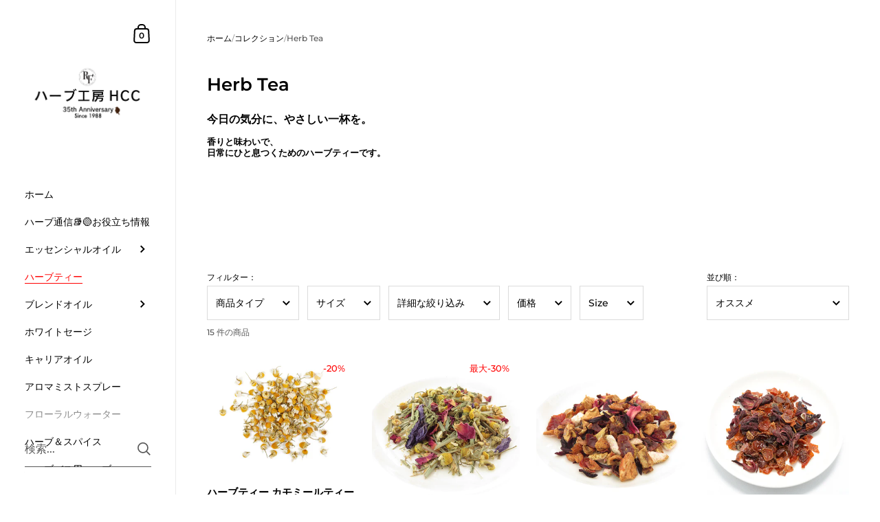

--- FILE ---
content_type: text/html; charset=utf-8
request_url: https://robinsforest.jp/collections/%E3%83%8F%E3%83%BC%E3%83%96%E3%83%86%E3%82%A3%E3%83%BC
body_size: 36395
content:

<!doctype html><html class="no-js" lang="ja" dir="ltr">
  
<head>

	<meta charset="utf-8">
  <meta http-equiv="X-UA-Compatible" content="IE=edge,chrome=1">
  <meta name="viewport" content="width=device-width, initial-scale=1.0, height=device-height, minimum-scale=1.0">
  <meta name="google-site-verification" content="HTdgkRwePlglWTrIoN62OJ_BXPF6NVOCNzhrfmlbeH8" /><link rel="shortcut icon" href="//robinsforest.jp/cdn/shop/files/RobinsForest-Favicon.png?crop=center&height=48&v=1613754935&width=48" type="image/png" /><title>Herb Tea　 &ndash; ハーブ工房HCC</title><meta name="description" content="今日の気分に、やさしい一杯を。 香りと味わいで、日常にひと息つくためのハーブティーです。">

<meta property="og:site_name" content="ハーブ工房HCC">
<meta property="og:url" content="https://robinsforest.jp/collections/%e3%83%8f%e3%83%bc%e3%83%96%e3%83%86%e3%82%a3%e3%83%bc">
<meta property="og:title" content="Herb Tea　">
<meta property="og:type" content="website">
<meta property="og:description" content="今日の気分に、やさしい一杯を。 香りと味わいで、日常にひと息つくためのハーブティーです。"><meta property="og:image" content="http://robinsforest.jp/cdn/shop/collections/7.jpg?v=1765441750">
  <meta property="og:image:secure_url" content="https://robinsforest.jp/cdn/shop/collections/7.jpg?v=1765441750">
  <meta property="og:image:width" content="2970">
  <meta property="og:image:height" content="2970"><meta name="twitter:card" content="summary_large_image">
<meta name="twitter:title" content="Herb Tea　">
<meta name="twitter:description" content="今日の気分に、やさしい一杯を。 香りと味わいで、日常にひと息つくためのハーブティーです。"><script type="application/ld+json">
  [
    {
      "@context": "https://schema.org",
      "@type": "WebSite",
      "name": "ハーブ工房HCC",
      "url": "https:\/\/robinsforest.jp"
    },
    {
      "@context": "https://schema.org",
      "@type": "Organization",
      "name": "ハーブ工房HCC",
      "url": "https:\/\/robinsforest.jp"
    }
  ]
</script>

<script type="application/ld+json">
{
  "@context": "http://schema.org",
  "@type": "BreadcrumbList",
  "itemListElement": [
    {
      "@type": "ListItem",
      "position": 1,
      "name": "ホーム",
      "item": "https://robinsforest.jp"
    },{
        "@type": "ListItem",
        "position": 2,
        "name": "Herb Tea　",
        "item": "https://robinsforest.jp/collections/%E3%83%8F%E3%83%BC%E3%83%96%E3%83%86%E3%82%A3%E3%83%BC"
      }]
}
</script><link rel="canonical" href="https://robinsforest.jp/collections/%e3%83%8f%e3%83%bc%e3%83%96%e3%83%86%e3%82%a3%e3%83%bc">

  <link rel="preconnect" href="https://cdn.shopify.com"><link rel="preconnect" href="https://fonts.shopifycdn.com" crossorigin><link href="//robinsforest.jp/cdn/shop/t/5/assets/theme.css?v=172911321091967371611726495692" as="style" rel="preload"><link href="//robinsforest.jp/cdn/shop/t/5/assets/section-sidebar.css?v=47966743016282053351693551359" as="style" rel="preload"><link href="//robinsforest.jp/cdn/shop/t/5/assets/component-product-item.css?v=2473300465387935931717601528" as="style" rel="preload"><link rel="preload" as="image" href="//robinsforest.jp/cdn/shop/products/chamomile.jpg?v=1681191871&width=480" imagesrcset="//robinsforest.jp/cdn/shop/products/chamomile.jpg?v=1681191871&width=360 360w,//robinsforest.jp/cdn/shop/products/chamomile.jpg?v=1681191871&width=480 480w,//robinsforest.jp/cdn/shop/products/chamomile.jpg?v=1681191871&width=640 640w,//robinsforest.jp/cdn/shop/products/chamomile.jpg?v=1681191871&width=840 840w," imagesizes="(max-width: 768px) calc(50vw - 20px), (min-width: 768px) and (max-width: 948px) 25vw, (min-width: 948px) and (max-width: 1174px) calc((100vw - 200px)/2), calc((100vw - 300px)/4)"><link rel="preload" as="image" href="//robinsforest.jp/cdn/shop/products/9c387e8a32a1d267df87750ea46a2bbc.JPG?v=1681193163&width=480" imagesrcset="//robinsforest.jp/cdn/shop/products/9c387e8a32a1d267df87750ea46a2bbc.JPG?v=1681193163&width=360 360w,//robinsforest.jp/cdn/shop/products/9c387e8a32a1d267df87750ea46a2bbc.JPG?v=1681193163&width=480 480w,//robinsforest.jp/cdn/shop/products/9c387e8a32a1d267df87750ea46a2bbc.JPG?v=1681193163&width=640 640w,//robinsforest.jp/cdn/shop/products/9c387e8a32a1d267df87750ea46a2bbc.JPG?v=1681193163&width=840 840w," imagesizes="(max-width: 768px) calc(50vw - 20px), (min-width: 768px) and (max-width: 948px) 25vw, (min-width: 948px) and (max-width: 1174px) calc((100vw - 200px)/2), calc((100vw - 300px)/4)"><link rel="preload" href="//robinsforest.jp/cdn/fonts/montserrat/montserrat_n6.1326b3e84230700ef15b3a29fb520639977513e0.woff2" as="font" type="font/woff2" crossorigin><link rel="preload" href="//robinsforest.jp/cdn/fonts/montserrat/montserrat_n5.07ef3781d9c78c8b93c98419da7ad4fbeebb6635.woff2" as="font" type="font/woff2" crossorigin><style type="text/css">@font-face {
  font-family: Montserrat;
  font-weight: 600;
  font-style: normal;
  font-display: swap;
  src: url("//robinsforest.jp/cdn/fonts/montserrat/montserrat_n6.1326b3e84230700ef15b3a29fb520639977513e0.woff2") format("woff2"),
       url("//robinsforest.jp/cdn/fonts/montserrat/montserrat_n6.652f051080eb14192330daceed8cd53dfdc5ead9.woff") format("woff");
}
@font-face {
  font-family: Montserrat;
  font-weight: 500;
  font-style: normal;
  font-display: swap;
  src: url("//robinsforest.jp/cdn/fonts/montserrat/montserrat_n5.07ef3781d9c78c8b93c98419da7ad4fbeebb6635.woff2") format("woff2"),
       url("//robinsforest.jp/cdn/fonts/montserrat/montserrat_n5.adf9b4bd8b0e4f55a0b203cdd84512667e0d5e4d.woff") format("woff");
}
@font-face {
  font-family: Montserrat;
  font-weight: 500;
  font-style: normal;
  font-display: swap;
  src: url("//robinsforest.jp/cdn/fonts/montserrat/montserrat_n5.07ef3781d9c78c8b93c98419da7ad4fbeebb6635.woff2") format("woff2"),
       url("//robinsforest.jp/cdn/fonts/montserrat/montserrat_n5.adf9b4bd8b0e4f55a0b203cdd84512667e0d5e4d.woff") format("woff");
}
@font-face {
  font-family: Montserrat;
  font-weight: 600;
  font-style: normal;
  font-display: swap;
  src: url("//robinsforest.jp/cdn/fonts/montserrat/montserrat_n6.1326b3e84230700ef15b3a29fb520639977513e0.woff2") format("woff2"),
       url("//robinsforest.jp/cdn/fonts/montserrat/montserrat_n6.652f051080eb14192330daceed8cd53dfdc5ead9.woff") format("woff");
}
@font-face {
  font-family: Montserrat;
  font-weight: 700;
  font-style: normal;
  font-display: swap;
  src: url("//robinsforest.jp/cdn/fonts/montserrat/montserrat_n7.3c434e22befd5c18a6b4afadb1e3d77c128c7939.woff2") format("woff2"),
       url("//robinsforest.jp/cdn/fonts/montserrat/montserrat_n7.5d9fa6e2cae713c8fb539a9876489d86207fe957.woff") format("woff");
}
@font-face {
  font-family: Montserrat;
  font-weight: 500;
  font-style: italic;
  font-display: swap;
  src: url("//robinsforest.jp/cdn/fonts/montserrat/montserrat_i5.d3a783eb0cc26f2fda1e99d1dfec3ebaea1dc164.woff2") format("woff2"),
       url("//robinsforest.jp/cdn/fonts/montserrat/montserrat_i5.76d414ea3d56bb79ef992a9c62dce2e9063bc062.woff") format("woff");
}
@font-face {
  font-family: Montserrat;
  font-weight: 700;
  font-style: italic;
  font-display: swap;
  src: url("//robinsforest.jp/cdn/fonts/montserrat/montserrat_i7.a0d4a463df4f146567d871890ffb3c80408e7732.woff2") format("woff2"),
       url("//robinsforest.jp/cdn/fonts/montserrat/montserrat_i7.f6ec9f2a0681acc6f8152c40921d2a4d2e1a2c78.woff") format("woff");
}
:root {

    /* Color variables - SIDEBAR */

    --color-sidebar-bg: 255, 255, 255;
    --color-sidebar-mobile-border: #e0e0e0;

    --color-sidebar-txt: 0, 0, 0;
    --color-sidebar-txt-foreground: 255, 255, 255;

    --color-sidebar-accent: 255, 0, 0;
    --color-sidebar-accent-foreground: 255, 255, 255;

    /* Color variables - BODY */

    --color-body-bg: 255, 255, 255;

    --color-body-txt: 0, 0, 0;
    --color-body-txt-foreground: 255, 255, 255;

    --color-body-accent: 255, 0, 0;
    --color-body-accent-foreground: 255, 255, 255;

    /* Color variables - FOOTER */

    --color-footer-bg: 13, 13, 13;
    --color-footer-txt: 255, 255, 255;
    --color-footer-accent: 144, 144, 144;

    /* Color variables - SPI */

    --color-body-text: #000000;
    --color-body: #ffffff;
    --color-bg: #ffffff;

    --color-grid-bg: 0, 0, 0;
    --color-grid-text: 255, 255, 255;

    /* Font variables */

    --base-headings-size: 22;
    --base-body-size: 14;
    --base-body-size-alt: 14;

    --font-stack-headings: Montserrat, sans-serif;
    --font-weight-headings: 600;
    --font-style-headings: normal;

    --font-stack-body: Montserrat, sans-serif;
    --font-weight-body: 500;
    --font-style-body: normal;--font-weight-body-medium: 500;--font-weight-body-semibold: 600;

    --font-weight-body-bold: 700;

    /* Layout */
    --vertical-padding-base: 100px;
    --horizontal-padding-base: 90px;
    --grid-gutter-base: 40px;

  }

  select, .regular-select-cover {
    background-image: url("data:image/svg+xml,%3Csvg class='svg symbol symbol--arrow' xmlns='http://www.w3.org/2000/svg' width='24' height='24' fill='none'%3E%3Cpath fill-rule='evenodd' d='M13.828 14.414l4-4L16.414 9l-4 4-4-4L7 10.414l5.414 5.414 1.414-1.414z' fill='%23000000'%3E%3C/path%3E%3C/svg%3E") !important;
  }
  .sidebar-element .regular-select-cover,
  .sidebar-element select {
    background-image: url("data:image/svg+xml,%3Csvg class='svg symbol symbol--arrow' xmlns='http://www.w3.org/2000/svg' width='24' height='24' fill='none'%3E%3Cpath fill-rule='evenodd' d='M13.828 14.414l4-4L16.414 9l-4 4-4-4L7 10.414l5.414 5.414 1.414-1.414z' fill='%23000000'%3E%3C/path%3E%3C/svg%3E") !important;
  }
  .footer .regular-select-cover {
    background-image: url("data:image/svg+xml,%3Csvg class='svg symbol symbol--arrow' xmlns='http://www.w3.org/2000/svg' width='24' height='24' fill='none'%3E%3Cpath fill-rule='evenodd' d='M13.828 14.414l4-4L16.414 9l-4 4-4-4L7 10.414l5.414 5.414 1.414-1.414z' fill='%23ffffff'%3E%3C/path%3E%3C/svg%3E") !important;
  }
  
</style><link href="//robinsforest.jp/cdn/shop/t/5/assets/theme.css?v=172911321091967371611726495692" rel="stylesheet" type="text/css" media="all" />

	<script>window.performance && window.performance.mark && window.performance.mark('shopify.content_for_header.start');</script><meta name="google-site-verification" content="HpFgu9iS2HXh2SvSJGXCG18cbQhzHtLn-Qd9MjmU4l4">
<meta id="shopify-digital-wallet" name="shopify-digital-wallet" content="/15769501744/digital_wallets/dialog">
<meta name="shopify-checkout-api-token" content="57ecb51ba479e796592a0d75fc7ec276">
<link rel="alternate" type="application/atom+xml" title="Feed" href="/collections/%E3%83%8F%E3%83%BC%E3%83%96%E3%83%86%E3%82%A3%E3%83%BC.atom" />
<link rel="alternate" type="application/json+oembed" href="https://robinsforest.jp/collections/%e3%83%8f%e3%83%bc%e3%83%96%e3%83%86%e3%82%a3%e3%83%bc.oembed">
<script async="async" src="/checkouts/internal/preloads.js?locale=ja-JP"></script>
<link rel="preconnect" href="https://shop.app" crossorigin="anonymous">
<script async="async" src="https://shop.app/checkouts/internal/preloads.js?locale=ja-JP&shop_id=15769501744" crossorigin="anonymous"></script>
<script id="apple-pay-shop-capabilities" type="application/json">{"shopId":15769501744,"countryCode":"JP","currencyCode":"JPY","merchantCapabilities":["supports3DS"],"merchantId":"gid:\/\/shopify\/Shop\/15769501744","merchantName":"ハーブ工房HCC","requiredBillingContactFields":["postalAddress","email","phone"],"requiredShippingContactFields":["postalAddress","email","phone"],"shippingType":"shipping","supportedNetworks":["visa","masterCard","amex","jcb","discover"],"total":{"type":"pending","label":"ハーブ工房HCC","amount":"1.00"},"shopifyPaymentsEnabled":true,"supportsSubscriptions":true}</script>
<script id="shopify-features" type="application/json">{"accessToken":"57ecb51ba479e796592a0d75fc7ec276","betas":["rich-media-storefront-analytics"],"domain":"robinsforest.jp","predictiveSearch":false,"shopId":15769501744,"locale":"ja"}</script>
<script>var Shopify = Shopify || {};
Shopify.shop = "thehcc.myshopify.com";
Shopify.locale = "ja";
Shopify.currency = {"active":"JPY","rate":"1.0"};
Shopify.country = "JP";
Shopify.theme = {"name":"Kingdom","id":124086288454,"schema_name":"Kingdom","schema_version":"5.3.1","theme_store_id":725,"role":"main"};
Shopify.theme.handle = "null";
Shopify.theme.style = {"id":null,"handle":null};
Shopify.cdnHost = "robinsforest.jp/cdn";
Shopify.routes = Shopify.routes || {};
Shopify.routes.root = "/";</script>
<script type="module">!function(o){(o.Shopify=o.Shopify||{}).modules=!0}(window);</script>
<script>!function(o){function n(){var o=[];function n(){o.push(Array.prototype.slice.apply(arguments))}return n.q=o,n}var t=o.Shopify=o.Shopify||{};t.loadFeatures=n(),t.autoloadFeatures=n()}(window);</script>
<script>
  window.ShopifyPay = window.ShopifyPay || {};
  window.ShopifyPay.apiHost = "shop.app\/pay";
  window.ShopifyPay.redirectState = null;
</script>
<script id="shop-js-analytics" type="application/json">{"pageType":"collection"}</script>
<script defer="defer" async type="module" src="//robinsforest.jp/cdn/shopifycloud/shop-js/modules/v2/client.init-shop-cart-sync_0MstufBG.ja.esm.js"></script>
<script defer="defer" async type="module" src="//robinsforest.jp/cdn/shopifycloud/shop-js/modules/v2/chunk.common_jll-23Z1.esm.js"></script>
<script defer="defer" async type="module" src="//robinsforest.jp/cdn/shopifycloud/shop-js/modules/v2/chunk.modal_HXih6-AF.esm.js"></script>
<script type="module">
  await import("//robinsforest.jp/cdn/shopifycloud/shop-js/modules/v2/client.init-shop-cart-sync_0MstufBG.ja.esm.js");
await import("//robinsforest.jp/cdn/shopifycloud/shop-js/modules/v2/chunk.common_jll-23Z1.esm.js");
await import("//robinsforest.jp/cdn/shopifycloud/shop-js/modules/v2/chunk.modal_HXih6-AF.esm.js");

  window.Shopify.SignInWithShop?.initShopCartSync?.({"fedCMEnabled":true,"windoidEnabled":true});

</script>
<script>
  window.Shopify = window.Shopify || {};
  if (!window.Shopify.featureAssets) window.Shopify.featureAssets = {};
  window.Shopify.featureAssets['shop-js'] = {"shop-cart-sync":["modules/v2/client.shop-cart-sync_DN7iwvRY.ja.esm.js","modules/v2/chunk.common_jll-23Z1.esm.js","modules/v2/chunk.modal_HXih6-AF.esm.js"],"init-fed-cm":["modules/v2/client.init-fed-cm_DmZOWWut.ja.esm.js","modules/v2/chunk.common_jll-23Z1.esm.js","modules/v2/chunk.modal_HXih6-AF.esm.js"],"shop-cash-offers":["modules/v2/client.shop-cash-offers_HFfvn_Gz.ja.esm.js","modules/v2/chunk.common_jll-23Z1.esm.js","modules/v2/chunk.modal_HXih6-AF.esm.js"],"shop-login-button":["modules/v2/client.shop-login-button_BVN3pvk0.ja.esm.js","modules/v2/chunk.common_jll-23Z1.esm.js","modules/v2/chunk.modal_HXih6-AF.esm.js"],"pay-button":["modules/v2/client.pay-button_CyS_4GVi.ja.esm.js","modules/v2/chunk.common_jll-23Z1.esm.js","modules/v2/chunk.modal_HXih6-AF.esm.js"],"shop-button":["modules/v2/client.shop-button_zh22db91.ja.esm.js","modules/v2/chunk.common_jll-23Z1.esm.js","modules/v2/chunk.modal_HXih6-AF.esm.js"],"avatar":["modules/v2/client.avatar_BTnouDA3.ja.esm.js"],"init-windoid":["modules/v2/client.init-windoid_BlVJIuJ5.ja.esm.js","modules/v2/chunk.common_jll-23Z1.esm.js","modules/v2/chunk.modal_HXih6-AF.esm.js"],"init-shop-for-new-customer-accounts":["modules/v2/client.init-shop-for-new-customer-accounts_BqzwtUK7.ja.esm.js","modules/v2/client.shop-login-button_BVN3pvk0.ja.esm.js","modules/v2/chunk.common_jll-23Z1.esm.js","modules/v2/chunk.modal_HXih6-AF.esm.js"],"init-shop-email-lookup-coordinator":["modules/v2/client.init-shop-email-lookup-coordinator_DKDv3hKi.ja.esm.js","modules/v2/chunk.common_jll-23Z1.esm.js","modules/v2/chunk.modal_HXih6-AF.esm.js"],"init-shop-cart-sync":["modules/v2/client.init-shop-cart-sync_0MstufBG.ja.esm.js","modules/v2/chunk.common_jll-23Z1.esm.js","modules/v2/chunk.modal_HXih6-AF.esm.js"],"shop-toast-manager":["modules/v2/client.shop-toast-manager_BkVvTGW3.ja.esm.js","modules/v2/chunk.common_jll-23Z1.esm.js","modules/v2/chunk.modal_HXih6-AF.esm.js"],"init-customer-accounts":["modules/v2/client.init-customer-accounts_CZbUHFPX.ja.esm.js","modules/v2/client.shop-login-button_BVN3pvk0.ja.esm.js","modules/v2/chunk.common_jll-23Z1.esm.js","modules/v2/chunk.modal_HXih6-AF.esm.js"],"init-customer-accounts-sign-up":["modules/v2/client.init-customer-accounts-sign-up_C0QA8nCd.ja.esm.js","modules/v2/client.shop-login-button_BVN3pvk0.ja.esm.js","modules/v2/chunk.common_jll-23Z1.esm.js","modules/v2/chunk.modal_HXih6-AF.esm.js"],"shop-follow-button":["modules/v2/client.shop-follow-button_CSkbpFfm.ja.esm.js","modules/v2/chunk.common_jll-23Z1.esm.js","modules/v2/chunk.modal_HXih6-AF.esm.js"],"checkout-modal":["modules/v2/client.checkout-modal_rYdHFJTE.ja.esm.js","modules/v2/chunk.common_jll-23Z1.esm.js","modules/v2/chunk.modal_HXih6-AF.esm.js"],"shop-login":["modules/v2/client.shop-login_DeXIozZF.ja.esm.js","modules/v2/chunk.common_jll-23Z1.esm.js","modules/v2/chunk.modal_HXih6-AF.esm.js"],"lead-capture":["modules/v2/client.lead-capture_DGEoeVgo.ja.esm.js","modules/v2/chunk.common_jll-23Z1.esm.js","modules/v2/chunk.modal_HXih6-AF.esm.js"],"payment-terms":["modules/v2/client.payment-terms_BXPcfuME.ja.esm.js","modules/v2/chunk.common_jll-23Z1.esm.js","modules/v2/chunk.modal_HXih6-AF.esm.js"]};
</script>
<script>(function() {
  var isLoaded = false;
  function asyncLoad() {
    if (isLoaded) return;
    isLoaded = true;
    var urls = ["https:\/\/documents-app.mixlogue.jp\/scripts\/ue87f9sf8e7rd.min.js?shop=thehcc.myshopify.com","https:\/\/documents-app.mixlogue.jp\/scripts\/delivery.js?shop=thehcc.myshopify.com","https:\/\/documents-app.mixlogue.jp\/scripts\/reorder.js?shop=thehcc.myshopify.com"];
    for (var i = 0; i < urls.length; i++) {
      var s = document.createElement('script');
      s.type = 'text/javascript';
      s.async = true;
      s.src = urls[i];
      var x = document.getElementsByTagName('script')[0];
      x.parentNode.insertBefore(s, x);
    }
  };
  if(window.attachEvent) {
    window.attachEvent('onload', asyncLoad);
  } else {
    window.addEventListener('load', asyncLoad, false);
  }
})();</script>
<script id="__st">var __st={"a":15769501744,"offset":32400,"reqid":"be7c501e-d7d8-46b5-aa27-ead80c83e675-1769359263","pageurl":"robinsforest.jp\/collections\/%E3%83%8F%E3%83%BC%E3%83%96%E3%83%86%E3%82%A3%E3%83%BC","u":"df57fa3f2af4","p":"collection","rtyp":"collection","rid":271891562566};</script>
<script>window.ShopifyPaypalV4VisibilityTracking = true;</script>
<script id="captcha-bootstrap">!function(){'use strict';const t='contact',e='account',n='new_comment',o=[[t,t],['blogs',n],['comments',n],[t,'customer']],c=[[e,'customer_login'],[e,'guest_login'],[e,'recover_customer_password'],[e,'create_customer']],r=t=>t.map((([t,e])=>`form[action*='/${t}']:not([data-nocaptcha='true']) input[name='form_type'][value='${e}']`)).join(','),a=t=>()=>t?[...document.querySelectorAll(t)].map((t=>t.form)):[];function s(){const t=[...o],e=r(t);return a(e)}const i='password',u='form_key',d=['recaptcha-v3-token','g-recaptcha-response','h-captcha-response',i],f=()=>{try{return window.sessionStorage}catch{return}},m='__shopify_v',_=t=>t.elements[u];function p(t,e,n=!1){try{const o=window.sessionStorage,c=JSON.parse(o.getItem(e)),{data:r}=function(t){const{data:e,action:n}=t;return t[m]||n?{data:e,action:n}:{data:t,action:n}}(c);for(const[e,n]of Object.entries(r))t.elements[e]&&(t.elements[e].value=n);n&&o.removeItem(e)}catch(o){console.error('form repopulation failed',{error:o})}}const l='form_type',E='cptcha';function T(t){t.dataset[E]=!0}const w=window,h=w.document,L='Shopify',v='ce_forms',y='captcha';let A=!1;((t,e)=>{const n=(g='f06e6c50-85a8-45c8-87d0-21a2b65856fe',I='https://cdn.shopify.com/shopifycloud/storefront-forms-hcaptcha/ce_storefront_forms_captcha_hcaptcha.v1.5.2.iife.js',D={infoText:'hCaptchaによる保護',privacyText:'プライバシー',termsText:'利用規約'},(t,e,n)=>{const o=w[L][v],c=o.bindForm;if(c)return c(t,g,e,D).then(n);var r;o.q.push([[t,g,e,D],n]),r=I,A||(h.body.append(Object.assign(h.createElement('script'),{id:'captcha-provider',async:!0,src:r})),A=!0)});var g,I,D;w[L]=w[L]||{},w[L][v]=w[L][v]||{},w[L][v].q=[],w[L][y]=w[L][y]||{},w[L][y].protect=function(t,e){n(t,void 0,e),T(t)},Object.freeze(w[L][y]),function(t,e,n,w,h,L){const[v,y,A,g]=function(t,e,n){const i=e?o:[],u=t?c:[],d=[...i,...u],f=r(d),m=r(i),_=r(d.filter((([t,e])=>n.includes(e))));return[a(f),a(m),a(_),s()]}(w,h,L),I=t=>{const e=t.target;return e instanceof HTMLFormElement?e:e&&e.form},D=t=>v().includes(t);t.addEventListener('submit',(t=>{const e=I(t);if(!e)return;const n=D(e)&&!e.dataset.hcaptchaBound&&!e.dataset.recaptchaBound,o=_(e),c=g().includes(e)&&(!o||!o.value);(n||c)&&t.preventDefault(),c&&!n&&(function(t){try{if(!f())return;!function(t){const e=f();if(!e)return;const n=_(t);if(!n)return;const o=n.value;o&&e.removeItem(o)}(t);const e=Array.from(Array(32),(()=>Math.random().toString(36)[2])).join('');!function(t,e){_(t)||t.append(Object.assign(document.createElement('input'),{type:'hidden',name:u})),t.elements[u].value=e}(t,e),function(t,e){const n=f();if(!n)return;const o=[...t.querySelectorAll(`input[type='${i}']`)].map((({name:t})=>t)),c=[...d,...o],r={};for(const[a,s]of new FormData(t).entries())c.includes(a)||(r[a]=s);n.setItem(e,JSON.stringify({[m]:1,action:t.action,data:r}))}(t,e)}catch(e){console.error('failed to persist form',e)}}(e),e.submit())}));const S=(t,e)=>{t&&!t.dataset[E]&&(n(t,e.some((e=>e===t))),T(t))};for(const o of['focusin','change'])t.addEventListener(o,(t=>{const e=I(t);D(e)&&S(e,y())}));const B=e.get('form_key'),M=e.get(l),P=B&&M;t.addEventListener('DOMContentLoaded',(()=>{const t=y();if(P)for(const e of t)e.elements[l].value===M&&p(e,B);[...new Set([...A(),...v().filter((t=>'true'===t.dataset.shopifyCaptcha))])].forEach((e=>S(e,t)))}))}(h,new URLSearchParams(w.location.search),n,t,e,['guest_login'])})(!0,!0)}();</script>
<script integrity="sha256-4kQ18oKyAcykRKYeNunJcIwy7WH5gtpwJnB7kiuLZ1E=" data-source-attribution="shopify.loadfeatures" defer="defer" src="//robinsforest.jp/cdn/shopifycloud/storefront/assets/storefront/load_feature-a0a9edcb.js" crossorigin="anonymous"></script>
<script crossorigin="anonymous" defer="defer" src="//robinsforest.jp/cdn/shopifycloud/storefront/assets/shopify_pay/storefront-65b4c6d7.js?v=20250812"></script>
<script data-source-attribution="shopify.dynamic_checkout.dynamic.init">var Shopify=Shopify||{};Shopify.PaymentButton=Shopify.PaymentButton||{isStorefrontPortableWallets:!0,init:function(){window.Shopify.PaymentButton.init=function(){};var t=document.createElement("script");t.src="https://robinsforest.jp/cdn/shopifycloud/portable-wallets/latest/portable-wallets.ja.js",t.type="module",document.head.appendChild(t)}};
</script>
<script data-source-attribution="shopify.dynamic_checkout.buyer_consent">
  function portableWalletsHideBuyerConsent(e){var t=document.getElementById("shopify-buyer-consent"),n=document.getElementById("shopify-subscription-policy-button");t&&n&&(t.classList.add("hidden"),t.setAttribute("aria-hidden","true"),n.removeEventListener("click",e))}function portableWalletsShowBuyerConsent(e){var t=document.getElementById("shopify-buyer-consent"),n=document.getElementById("shopify-subscription-policy-button");t&&n&&(t.classList.remove("hidden"),t.removeAttribute("aria-hidden"),n.addEventListener("click",e))}window.Shopify?.PaymentButton&&(window.Shopify.PaymentButton.hideBuyerConsent=portableWalletsHideBuyerConsent,window.Shopify.PaymentButton.showBuyerConsent=portableWalletsShowBuyerConsent);
</script>
<script data-source-attribution="shopify.dynamic_checkout.cart.bootstrap">document.addEventListener("DOMContentLoaded",(function(){function t(){return document.querySelector("shopify-accelerated-checkout-cart, shopify-accelerated-checkout")}if(t())Shopify.PaymentButton.init();else{new MutationObserver((function(e,n){t()&&(Shopify.PaymentButton.init(),n.disconnect())})).observe(document.body,{childList:!0,subtree:!0})}}));
</script>
<link id="shopify-accelerated-checkout-styles" rel="stylesheet" media="screen" href="https://robinsforest.jp/cdn/shopifycloud/portable-wallets/latest/accelerated-checkout-backwards-compat.css" crossorigin="anonymous">
<style id="shopify-accelerated-checkout-cart">
        #shopify-buyer-consent {
  margin-top: 1em;
  display: inline-block;
  width: 100%;
}

#shopify-buyer-consent.hidden {
  display: none;
}

#shopify-subscription-policy-button {
  background: none;
  border: none;
  padding: 0;
  text-decoration: underline;
  font-size: inherit;
  cursor: pointer;
}

#shopify-subscription-policy-button::before {
  box-shadow: none;
}

      </style>

<script>window.performance && window.performance.mark && window.performance.mark('shopify.content_for_header.end');</script><noscript>
    <link rel="stylesheet" href="//robinsforest.jp/cdn/shop/t/5/assets/theme-noscript.css?v=18192456971343881671717601533">
  </noscript>

  <script>
    const ProductGalleryResizeHelper = productGallery => {
      if ( ( window.innerWidth >= 768 && productGallery.classList.contains('product-gallery--slider') ) || ( window.innerWidth < 1024 && window.innerWidth >= 768 ) ) {
        productGallery.querySelectorAll('.lazy-image').forEach(elm=>{
          const gutter = "image"==elm.parentNode.dataset.productMediaType||1024>window.innerWidth?0:productGallery.classList.contains("product-gallery--thumbnails")?productGallery.classList.contains("product-gallery--gutter")?110:100:productGallery.classList.contains("product-gallery--gutter")?70:50;
          elm.parentNode.style.width = ( ( productGallery.offsetHeight - gutter ) * elm.dataset.ratio ) + 'px';
        });
      } else {
        productGallery.querySelectorAll('.lazy-image').forEach(elm=>{
          elm.parentNode.style.width = '';
        });
      }
    }
  </script>

<link href="https://monorail-edge.shopifysvc.com" rel="dns-prefetch">
<script>(function(){if ("sendBeacon" in navigator && "performance" in window) {try {var session_token_from_headers = performance.getEntriesByType('navigation')[0].serverTiming.find(x => x.name == '_s').description;} catch {var session_token_from_headers = undefined;}var session_cookie_matches = document.cookie.match(/_shopify_s=([^;]*)/);var session_token_from_cookie = session_cookie_matches && session_cookie_matches.length === 2 ? session_cookie_matches[1] : "";var session_token = session_token_from_headers || session_token_from_cookie || "";function handle_abandonment_event(e) {var entries = performance.getEntries().filter(function(entry) {return /monorail-edge.shopifysvc.com/.test(entry.name);});if (!window.abandonment_tracked && entries.length === 0) {window.abandonment_tracked = true;var currentMs = Date.now();var navigation_start = performance.timing.navigationStart;var payload = {shop_id: 15769501744,url: window.location.href,navigation_start,duration: currentMs - navigation_start,session_token,page_type: "collection"};window.navigator.sendBeacon("https://monorail-edge.shopifysvc.com/v1/produce", JSON.stringify({schema_id: "online_store_buyer_site_abandonment/1.1",payload: payload,metadata: {event_created_at_ms: currentMs,event_sent_at_ms: currentMs}}));}}window.addEventListener('pagehide', handle_abandonment_event);}}());</script>
<script id="web-pixels-manager-setup">(function e(e,d,r,n,o){if(void 0===o&&(o={}),!Boolean(null===(a=null===(i=window.Shopify)||void 0===i?void 0:i.analytics)||void 0===a?void 0:a.replayQueue)){var i,a;window.Shopify=window.Shopify||{};var t=window.Shopify;t.analytics=t.analytics||{};var s=t.analytics;s.replayQueue=[],s.publish=function(e,d,r){return s.replayQueue.push([e,d,r]),!0};try{self.performance.mark("wpm:start")}catch(e){}var l=function(){var e={modern:/Edge?\/(1{2}[4-9]|1[2-9]\d|[2-9]\d{2}|\d{4,})\.\d+(\.\d+|)|Firefox\/(1{2}[4-9]|1[2-9]\d|[2-9]\d{2}|\d{4,})\.\d+(\.\d+|)|Chrom(ium|e)\/(9{2}|\d{3,})\.\d+(\.\d+|)|(Maci|X1{2}).+ Version\/(15\.\d+|(1[6-9]|[2-9]\d|\d{3,})\.\d+)([,.]\d+|)( \(\w+\)|)( Mobile\/\w+|) Safari\/|Chrome.+OPR\/(9{2}|\d{3,})\.\d+\.\d+|(CPU[ +]OS|iPhone[ +]OS|CPU[ +]iPhone|CPU IPhone OS|CPU iPad OS)[ +]+(15[._]\d+|(1[6-9]|[2-9]\d|\d{3,})[._]\d+)([._]\d+|)|Android:?[ /-](13[3-9]|1[4-9]\d|[2-9]\d{2}|\d{4,})(\.\d+|)(\.\d+|)|Android.+Firefox\/(13[5-9]|1[4-9]\d|[2-9]\d{2}|\d{4,})\.\d+(\.\d+|)|Android.+Chrom(ium|e)\/(13[3-9]|1[4-9]\d|[2-9]\d{2}|\d{4,})\.\d+(\.\d+|)|SamsungBrowser\/([2-9]\d|\d{3,})\.\d+/,legacy:/Edge?\/(1[6-9]|[2-9]\d|\d{3,})\.\d+(\.\d+|)|Firefox\/(5[4-9]|[6-9]\d|\d{3,})\.\d+(\.\d+|)|Chrom(ium|e)\/(5[1-9]|[6-9]\d|\d{3,})\.\d+(\.\d+|)([\d.]+$|.*Safari\/(?![\d.]+ Edge\/[\d.]+$))|(Maci|X1{2}).+ Version\/(10\.\d+|(1[1-9]|[2-9]\d|\d{3,})\.\d+)([,.]\d+|)( \(\w+\)|)( Mobile\/\w+|) Safari\/|Chrome.+OPR\/(3[89]|[4-9]\d|\d{3,})\.\d+\.\d+|(CPU[ +]OS|iPhone[ +]OS|CPU[ +]iPhone|CPU IPhone OS|CPU iPad OS)[ +]+(10[._]\d+|(1[1-9]|[2-9]\d|\d{3,})[._]\d+)([._]\d+|)|Android:?[ /-](13[3-9]|1[4-9]\d|[2-9]\d{2}|\d{4,})(\.\d+|)(\.\d+|)|Mobile Safari.+OPR\/([89]\d|\d{3,})\.\d+\.\d+|Android.+Firefox\/(13[5-9]|1[4-9]\d|[2-9]\d{2}|\d{4,})\.\d+(\.\d+|)|Android.+Chrom(ium|e)\/(13[3-9]|1[4-9]\d|[2-9]\d{2}|\d{4,})\.\d+(\.\d+|)|Android.+(UC? ?Browser|UCWEB|U3)[ /]?(15\.([5-9]|\d{2,})|(1[6-9]|[2-9]\d|\d{3,})\.\d+)\.\d+|SamsungBrowser\/(5\.\d+|([6-9]|\d{2,})\.\d+)|Android.+MQ{2}Browser\/(14(\.(9|\d{2,})|)|(1[5-9]|[2-9]\d|\d{3,})(\.\d+|))(\.\d+|)|K[Aa][Ii]OS\/(3\.\d+|([4-9]|\d{2,})\.\d+)(\.\d+|)/},d=e.modern,r=e.legacy,n=navigator.userAgent;return n.match(d)?"modern":n.match(r)?"legacy":"unknown"}(),u="modern"===l?"modern":"legacy",c=(null!=n?n:{modern:"",legacy:""})[u],f=function(e){return[e.baseUrl,"/wpm","/b",e.hashVersion,"modern"===e.buildTarget?"m":"l",".js"].join("")}({baseUrl:d,hashVersion:r,buildTarget:u}),m=function(e){var d=e.version,r=e.bundleTarget,n=e.surface,o=e.pageUrl,i=e.monorailEndpoint;return{emit:function(e){var a=e.status,t=e.errorMsg,s=(new Date).getTime(),l=JSON.stringify({metadata:{event_sent_at_ms:s},events:[{schema_id:"web_pixels_manager_load/3.1",payload:{version:d,bundle_target:r,page_url:o,status:a,surface:n,error_msg:t},metadata:{event_created_at_ms:s}}]});if(!i)return console&&console.warn&&console.warn("[Web Pixels Manager] No Monorail endpoint provided, skipping logging."),!1;try{return self.navigator.sendBeacon.bind(self.navigator)(i,l)}catch(e){}var u=new XMLHttpRequest;try{return u.open("POST",i,!0),u.setRequestHeader("Content-Type","text/plain"),u.send(l),!0}catch(e){return console&&console.warn&&console.warn("[Web Pixels Manager] Got an unhandled error while logging to Monorail."),!1}}}}({version:r,bundleTarget:l,surface:e.surface,pageUrl:self.location.href,monorailEndpoint:e.monorailEndpoint});try{o.browserTarget=l,function(e){var d=e.src,r=e.async,n=void 0===r||r,o=e.onload,i=e.onerror,a=e.sri,t=e.scriptDataAttributes,s=void 0===t?{}:t,l=document.createElement("script"),u=document.querySelector("head"),c=document.querySelector("body");if(l.async=n,l.src=d,a&&(l.integrity=a,l.crossOrigin="anonymous"),s)for(var f in s)if(Object.prototype.hasOwnProperty.call(s,f))try{l.dataset[f]=s[f]}catch(e){}if(o&&l.addEventListener("load",o),i&&l.addEventListener("error",i),u)u.appendChild(l);else{if(!c)throw new Error("Did not find a head or body element to append the script");c.appendChild(l)}}({src:f,async:!0,onload:function(){if(!function(){var e,d;return Boolean(null===(d=null===(e=window.Shopify)||void 0===e?void 0:e.analytics)||void 0===d?void 0:d.initialized)}()){var d=window.webPixelsManager.init(e)||void 0;if(d){var r=window.Shopify.analytics;r.replayQueue.forEach((function(e){var r=e[0],n=e[1],o=e[2];d.publishCustomEvent(r,n,o)})),r.replayQueue=[],r.publish=d.publishCustomEvent,r.visitor=d.visitor,r.initialized=!0}}},onerror:function(){return m.emit({status:"failed",errorMsg:"".concat(f," has failed to load")})},sri:function(e){var d=/^sha384-[A-Za-z0-9+/=]+$/;return"string"==typeof e&&d.test(e)}(c)?c:"",scriptDataAttributes:o}),m.emit({status:"loading"})}catch(e){m.emit({status:"failed",errorMsg:(null==e?void 0:e.message)||"Unknown error"})}}})({shopId: 15769501744,storefrontBaseUrl: "https://robinsforest.jp",extensionsBaseUrl: "https://extensions.shopifycdn.com/cdn/shopifycloud/web-pixels-manager",monorailEndpoint: "https://monorail-edge.shopifysvc.com/unstable/produce_batch",surface: "storefront-renderer",enabledBetaFlags: ["2dca8a86"],webPixelsConfigList: [{"id":"416972870","configuration":"{\"config\":\"{\\\"pixel_id\\\":\\\"G-2DVVXJ9KRV\\\",\\\"target_country\\\":\\\"JP\\\",\\\"gtag_events\\\":[{\\\"type\\\":\\\"begin_checkout\\\",\\\"action_label\\\":\\\"G-2DVVXJ9KRV\\\"},{\\\"type\\\":\\\"search\\\",\\\"action_label\\\":\\\"G-2DVVXJ9KRV\\\"},{\\\"type\\\":\\\"view_item\\\",\\\"action_label\\\":[\\\"G-2DVVXJ9KRV\\\",\\\"MC-MWQEB0PRNC\\\"]},{\\\"type\\\":\\\"purchase\\\",\\\"action_label\\\":[\\\"G-2DVVXJ9KRV\\\",\\\"MC-MWQEB0PRNC\\\"]},{\\\"type\\\":\\\"page_view\\\",\\\"action_label\\\":[\\\"G-2DVVXJ9KRV\\\",\\\"MC-MWQEB0PRNC\\\"]},{\\\"type\\\":\\\"add_payment_info\\\",\\\"action_label\\\":\\\"G-2DVVXJ9KRV\\\"},{\\\"type\\\":\\\"add_to_cart\\\",\\\"action_label\\\":\\\"G-2DVVXJ9KRV\\\"}],\\\"enable_monitoring_mode\\\":false}\"}","eventPayloadVersion":"v1","runtimeContext":"OPEN","scriptVersion":"b2a88bafab3e21179ed38636efcd8a93","type":"APP","apiClientId":1780363,"privacyPurposes":[],"dataSharingAdjustments":{"protectedCustomerApprovalScopes":["read_customer_address","read_customer_email","read_customer_name","read_customer_personal_data","read_customer_phone"]}},{"id":"shopify-app-pixel","configuration":"{}","eventPayloadVersion":"v1","runtimeContext":"STRICT","scriptVersion":"0450","apiClientId":"shopify-pixel","type":"APP","privacyPurposes":["ANALYTICS","MARKETING"]},{"id":"shopify-custom-pixel","eventPayloadVersion":"v1","runtimeContext":"LAX","scriptVersion":"0450","apiClientId":"shopify-pixel","type":"CUSTOM","privacyPurposes":["ANALYTICS","MARKETING"]}],isMerchantRequest: false,initData: {"shop":{"name":"ハーブ工房HCC","paymentSettings":{"currencyCode":"JPY"},"myshopifyDomain":"thehcc.myshopify.com","countryCode":"JP","storefrontUrl":"https:\/\/robinsforest.jp"},"customer":null,"cart":null,"checkout":null,"productVariants":[],"purchasingCompany":null},},"https://robinsforest.jp/cdn","fcfee988w5aeb613cpc8e4bc33m6693e112",{"modern":"","legacy":""},{"shopId":"15769501744","storefrontBaseUrl":"https:\/\/robinsforest.jp","extensionBaseUrl":"https:\/\/extensions.shopifycdn.com\/cdn\/shopifycloud\/web-pixels-manager","surface":"storefront-renderer","enabledBetaFlags":"[\"2dca8a86\"]","isMerchantRequest":"false","hashVersion":"fcfee988w5aeb613cpc8e4bc33m6693e112","publish":"custom","events":"[[\"page_viewed\",{}],[\"collection_viewed\",{\"collection\":{\"id\":\"271891562566\",\"title\":\"Herb Tea　\",\"productVariants\":[{\"price\":{\"amount\":475.0,\"currencyCode\":\"JPY\"},\"product\":{\"title\":\"ハーブティー カモミールティー\",\"vendor\":\"ハーブ工房HCC\",\"id\":\"3816265318448\",\"untranslatedTitle\":\"ハーブティー カモミールティー\",\"url\":\"\/products\/%E3%83%8F%E3%83%BC%E3%83%96%E3%83%86%E3%82%A3%E3%83%BC-%E3%82%AB%E3%83%A2%E3%83%9F%E3%83%BC%E3%83%AB%E3%83%86%E3%82%A3%E3%83%BC\",\"type\":\"ハーブティー\"},\"id\":\"29119833702448\",\"image\":{\"src\":\"\/\/robinsforest.jp\/cdn\/shop\/products\/chamomile.jpg?v=1681191871\"},\"sku\":\"0510teas10700025\",\"title\":\"25g\",\"untranslatedTitle\":\"25g\"},{\"price\":{\"amount\":385.0,\"currencyCode\":\"JPY\"},\"product\":{\"title\":\"ハーブティー ハーブの休日\",\"vendor\":\"ハーブ工房HCC\",\"id\":\"3816247918640\",\"untranslatedTitle\":\"ハーブティー ハーブの休日\",\"url\":\"\/products\/%E3%83%8F%E3%83%BC%E3%83%96%E3%83%86%E3%82%A3%E3%83%BC-%E3%83%8F%E3%83%BC%E3%83%96%E3%81%AE%E4%BC%91%E6%97%A5\",\"type\":\"ハーブティー\"},\"id\":\"29119725600816\",\"image\":{\"src\":\"\/\/robinsforest.jp\/cdn\/shop\/products\/9c387e8a32a1d267df87750ea46a2bbc.JPG?v=1681193163\"},\"sku\":\"0510teas10200020\",\"title\":\"20g\",\"untranslatedTitle\":\"20g\"},{\"price\":{\"amount\":616.0,\"currencyCode\":\"JPY\"},\"product\":{\"title\":\"ハーブティー ピーチアプリコット\",\"vendor\":\"ハーブ工房HCC\",\"id\":\"2351119925296\",\"untranslatedTitle\":\"ハーブティー ピーチアプリコット\",\"url\":\"\/products\/1010teas1010\",\"type\":\"ハーブティー\"},\"id\":\"23129245745200\",\"image\":{\"src\":\"\/\/robinsforest.jp\/cdn\/shop\/products\/55e077234372d824eebdd450dc562bc9.JPG?v=1681193292\"},\"sku\":\"0510teas10100020\",\"title\":\"20g\",\"untranslatedTitle\":\"20g\"},{\"price\":{\"amount\":550.0,\"currencyCode\":\"JPY\"},\"product\":{\"title\":\"ハーブティー ローズヒップ\u0026ハイビスカス\",\"vendor\":\"ハーブ工房HCC\",\"id\":\"3816260763696\",\"untranslatedTitle\":\"ハーブティー ローズヒップ\u0026ハイビスカス\",\"url\":\"\/products\/%E3%83%8F%E3%83%BC%E3%83%96%E3%83%86%E3%82%A3%E3%83%BC-%E3%83%AD%E3%83%BC%E3%82%BA%E3%83%92%E3%83%83%E3%83%97-%E3%83%8F%E3%82%A4%E3%83%93%E3%82%B9%E3%82%AB%E3%82%B9\",\"type\":\"ハーブティー\"},\"id\":\"29119799394352\",\"image\":{\"src\":\"\/\/robinsforest.jp\/cdn\/shop\/products\/3.jpg?v=1564297653\"},\"sku\":\"0510teas10500040\",\"title\":\"40g\",\"untranslatedTitle\":\"40g\"},{\"price\":{\"amount\":385.0,\"currencyCode\":\"JPY\"},\"product\":{\"title\":\"ハーブティー 美肌ティー\",\"vendor\":\"ハーブ工房HCC\",\"id\":\"3816258437168\",\"untranslatedTitle\":\"ハーブティー 美肌ティー\",\"url\":\"\/products\/%E3%83%8F%E3%83%BC%E3%83%96%E3%83%86%E3%82%A3%E3%83%BC-%E7%BE%8E%E8%82%8C%E3%83%86%E3%82%A3%E3%83%BC\",\"type\":\"ハーブティー\"},\"id\":\"29119780454448\",\"image\":{\"src\":\"\/\/robinsforest.jp\/cdn\/shop\/products\/ea3fe62e9eea2d460da56fd1aa9a4685.JPG?v=1681195165\"},\"sku\":\"0510teas10400020\",\"title\":\"20g\",\"untranslatedTitle\":\"20g\"},{\"price\":{\"amount\":550.0,\"currencyCode\":\"JPY\"},\"product\":{\"title\":\"ハーブティー フルーツティー\",\"vendor\":\"ハーブ工房HCC\",\"id\":\"7115633950790\",\"untranslatedTitle\":\"ハーブティー フルーツティー\",\"url\":\"\/products\/%E3%83%8F%E3%83%BC%E3%83%96%E3%83%86%E3%82%A3%E3%83%BC-%E3%83%95%E3%83%AB%E3%83%BC%E3%83%84%E3%83%86%E3%82%A3%E3%83%BC\",\"type\":\"ハーブティー\"},\"id\":\"40567956242502\",\"image\":{\"src\":\"\/\/robinsforest.jp\/cdn\/shop\/files\/0d59c86ba1e0857a23fbc82ec6553fc7.jpg?v=1767390792\"},\"sku\":\"\",\"title\":\"20g\",\"untranslatedTitle\":\"20g\"},{\"price\":{\"amount\":550.0,\"currencyCode\":\"JPY\"},\"product\":{\"title\":\"ハーブティー 眠り姫\",\"vendor\":\"ハーブ工房HCC\",\"id\":\"3816254308400\",\"untranslatedTitle\":\"ハーブティー 眠り姫\",\"url\":\"\/products\/%E3%83%8F%E3%83%BC%E3%83%96%E3%83%86%E3%82%A3%E3%83%BC-%E7%9C%A0%E3%82%8A%E5%A7%AB\",\"type\":\"ハーブティー\"},\"id\":\"29119752929328\",\"image\":{\"src\":\"\/\/robinsforest.jp\/cdn\/shop\/products\/c5ce862be0aea9e545bf95fddd2000aa.JPG?v=1681194779\"},\"sku\":\"0510teas10300020\",\"title\":\"20g\",\"untranslatedTitle\":\"20g\"},{\"price\":{\"amount\":550.0,\"currencyCode\":\"JPY\"},\"product\":{\"title\":\"やる気アップ(Yaruki up)ティー ハーブティー\",\"vendor\":\"ハーブ工房HCC\",\"id\":\"7115431542854\",\"untranslatedTitle\":\"やる気アップ(Yaruki up)ティー ハーブティー\",\"url\":\"\/products\/%E3%82%84%E3%82%8B%E6%B0%97%E3%82%A2%E3%83%83%E3%83%97%E3%83%86%E3%82%A3%E3%83%BC\",\"type\":\"ハーブティー\"},\"id\":\"40567467573318\",\"image\":{\"src\":\"\/\/robinsforest.jp\/cdn\/shop\/files\/tea_036_060_mainaex.jpg?v=1767391940\"},\"sku\":\"\",\"title\":\"20g\",\"untranslatedTitle\":\"20g\"},{\"price\":{\"amount\":550.0,\"currencyCode\":\"JPY\"},\"product\":{\"title\":\"ハーブティー  ダイエット姫\",\"vendor\":\"ハーブ工房HCC\",\"id\":\"3816262697008\",\"untranslatedTitle\":\"ハーブティー  ダイエット姫\",\"url\":\"\/products\/%E3%83%8F%E3%83%BC%E3%83%96%E3%83%86%E3%82%A3%E3%83%BC-daietto\",\"type\":\"ハーブティー\"},\"id\":\"29119811715120\",\"image\":{\"src\":\"\/\/robinsforest.jp\/cdn\/shop\/products\/2167362fb9d9986a701998e140ce7eeb.JPG?v=1681189606\"},\"sku\":\"0510teas10600020\",\"title\":\"20g\",\"untranslatedTitle\":\"20g\"},{\"price\":{\"amount\":550.0,\"currencyCode\":\"JPY\"},\"product\":{\"title\":\"ハーブティー そよ風のたわむれ\",\"vendor\":\"ハーブ工房HCC\",\"id\":\"3816265908272\",\"untranslatedTitle\":\"ハーブティー そよ風のたわむれ\",\"url\":\"\/products\/%E3%83%8F%E3%83%BC%E3%83%96%E3%83%86%E3%82%A3%E3%83%BC-%E3%81%9D%E3%82%88%E9%A2%A8%E3%81%AE%E3%81%9F%E3%82%8F%E3%82%80%E3%82%8C\",\"type\":\"ハーブティー\"},\"id\":\"29119835275312\",\"image\":{\"src\":\"\/\/robinsforest.jp\/cdn\/shop\/products\/d48e2bfe566d55ad46199129b39f2016.JPG?v=1681189865\"},\"sku\":\"0510teas10800020\",\"title\":\"20g\",\"untranslatedTitle\":\"20g\"},{\"price\":{\"amount\":550.0,\"currencyCode\":\"JPY\"},\"product\":{\"title\":\"ハーブティー 花粉リフレッシュ\",\"vendor\":\"ハーブ工房HCC\",\"id\":\"3816267612208\",\"untranslatedTitle\":\"ハーブティー 花粉リフレッシュ\",\"url\":\"\/products\/%E3%83%8F%E3%83%BC%E3%83%96%E3%83%86%E3%82%A3%E3%83%BC-%E8%8A%B1%E7%B2%89%E3%83%AA%E3%83%95%E3%83%AC%E3%83%83%E3%82%B7%E3%83%A5\",\"type\":\"ハーブティー\"},\"id\":\"29119843729456\",\"image\":{\"src\":\"\/\/robinsforest.jp\/cdn\/shop\/products\/65afa0d5b47e9044207c46ffdc47ba09.JPG?v=1681195519\"},\"sku\":\"0510teas11000020\",\"title\":\"20g\",\"untranslatedTitle\":\"20g\"},{\"price\":{\"amount\":550.0,\"currencyCode\":\"JPY\"},\"product\":{\"title\":\"リラックスティー\",\"vendor\":\"ハーブ工房HCC\",\"id\":\"7116782796870\",\"untranslatedTitle\":\"リラックスティー\",\"url\":\"\/products\/%E3%83%AA%E3%83%A9%E3%83%83%E3%82%AF%E3%82%B9\",\"type\":\"\"},\"id\":\"40583915503686\",\"image\":{\"src\":\"\/\/robinsforest.jp\/cdn\/shop\/files\/relax-tea.png?v=1767393343\"},\"sku\":\"\",\"title\":\"20g\",\"untranslatedTitle\":\"20g\"},{\"price\":{\"amount\":550.0,\"currencyCode\":\"JPY\"},\"product\":{\"title\":\"優しいひとときハーブティー\",\"vendor\":\"ハーブ工房HCC\",\"id\":\"7116772114502\",\"untranslatedTitle\":\"優しいひとときハーブティー\",\"url\":\"\/products\/%E5%84%AA%E3%81%97%E3%81%84%E3%81%B2%E3%81%A8%E3%81%A8%E3%81%8D-1\",\"type\":\"\"},\"id\":\"40583895646278\",\"image\":{\"src\":\"\/\/robinsforest.jp\/cdn\/shop\/files\/2_47ab8dc6-bfcf-422f-a392-6ed054d70492.jpg?v=1767392407\"},\"sku\":\"\",\"title\":\"20g\",\"untranslatedTitle\":\"20g\"},{\"price\":{\"amount\":385.0,\"currencyCode\":\"JPY\"},\"product\":{\"title\":\"ハーブティー ルイボスティー\",\"vendor\":\"ハーブ工房HCC\",\"id\":\"8134712754246\",\"untranslatedTitle\":\"ハーブティー ルイボスティー\",\"url\":\"\/products\/%E3%83%8F%E3%83%BC%E3%83%96%E3%83%86%E3%82%A3%E3%83%BC-%E3%83%AB%E3%82%A4%E3%83%9C%E3%82%B9%E3%83%86%E3%82%A3%E3%83%BC\",\"type\":\"ハーブティー\"},\"id\":\"44345747865670\",\"image\":{\"src\":\"\/\/robinsforest.jp\/cdn\/shop\/files\/950bd205989cefb24f4b064625e7c823.jpg?v=1767393247\"},\"sku\":\"0510teas10700025\",\"title\":\"30g\",\"untranslatedTitle\":\"30g\"},{\"price\":{\"amount\":0.0,\"currencyCode\":\"JPY\"},\"product\":{\"title\":\"Herb Tea 3\",\"vendor\":\"ハーブ工房HCC\",\"id\":\"8148705148998\",\"untranslatedTitle\":\"Herb Tea 3\",\"url\":\"\/products\/herb-tea-3\",\"type\":\"\"},\"id\":\"44383783059526\",\"image\":{\"src\":\"\/\/robinsforest.jp\/cdn\/shop\/files\/20_689c95ac-c295-47a2-9f5f-3eb3d9628319.jpg?v=1766711530\"},\"sku\":null,\"title\":\"Default Title\",\"untranslatedTitle\":\"Default Title\"}]}}]]"});</script><script>
  window.ShopifyAnalytics = window.ShopifyAnalytics || {};
  window.ShopifyAnalytics.meta = window.ShopifyAnalytics.meta || {};
  window.ShopifyAnalytics.meta.currency = 'JPY';
  var meta = {"products":[{"id":3816265318448,"gid":"gid:\/\/shopify\/Product\/3816265318448","vendor":"ハーブ工房HCC","type":"ハーブティー","handle":"ハーブティー-カモミールティー","variants":[{"id":29119833702448,"price":47500,"name":"ハーブティー カモミールティー - 25g","public_title":"25g","sku":"0510teas10700025"},{"id":29119833735216,"price":121000,"name":"ハーブティー カモミールティー - 60g","public_title":"60g","sku":"0510teas10700060"},{"id":29119833767984,"price":660000,"name":"ハーブティー カモミールティー - 400g","public_title":"400g","sku":"0510teas10700400"}],"remote":false},{"id":3816247918640,"gid":"gid:\/\/shopify\/Product\/3816247918640","vendor":"ハーブ工房HCC","type":"ハーブティー","handle":"ハーブティー-ハーブの休日","variants":[{"id":29119725600816,"price":38500,"name":"ハーブティー ハーブの休日 - 20g","public_title":"20g","sku":"0510teas10200020"},{"id":29119735038000,"price":77000,"name":"ハーブティー ハーブの休日 - 50g","public_title":"50g","sku":"0510teas10200050"},{"id":29119735070768,"price":495000,"name":"ハーブティー ハーブの休日 - 400g","public_title":"400g","sku":"0510teas10200400"},{"id":40654195785798,"price":660000,"name":"ハーブティー ハーブの休日 - 20g 20袋セット","public_title":"20g 20袋セット","sku":""}],"remote":false},{"id":2351119925296,"gid":"gid:\/\/shopify\/Product\/2351119925296","vendor":"ハーブ工房HCC","type":"ハーブティー","handle":"1010teas1010","variants":[{"id":23129245745200,"price":61600,"name":"ハーブティー ピーチアプリコット - 20g","public_title":"20g","sku":"0510teas10100020"},{"id":23129245777968,"price":121000,"name":"ハーブティー ピーチアプリコット - 50g","public_title":"50g","sku":"0510teas10100050"},{"id":29119608979504,"price":704000,"name":"ハーブティー ピーチアプリコット - 400g","public_title":"400g","sku":"0510teas10100400"}],"remote":false},{"id":3816260763696,"gid":"gid:\/\/shopify\/Product\/3816260763696","vendor":"ハーブ工房HCC","type":"ハーブティー","handle":"ハーブティー-ローズヒップ-ハイビスカス","variants":[{"id":29119799394352,"price":55000,"name":"ハーブティー ローズヒップ\u0026ハイビスカス - 40g","public_title":"40g","sku":"0510teas10500040"},{"id":29119804276784,"price":110000,"name":"ハーブティー ローズヒップ\u0026ハイビスカス - 90g","public_title":"90g","sku":"0510teas10500090"},{"id":29119804309552,"price":440000,"name":"ハーブティー ローズヒップ\u0026ハイビスカス - 400g","public_title":"400g","sku":"0510teas10500400"}],"remote":false},{"id":3816258437168,"gid":"gid:\/\/shopify\/Product\/3816258437168","vendor":"ハーブ工房HCC","type":"ハーブティー","handle":"ハーブティー-美肌ティー","variants":[{"id":29119780454448,"price":38500,"name":"ハーブティー 美肌ティー - 20g","public_title":"20g","sku":"0510teas10400020"},{"id":29119786516528,"price":77000,"name":"ハーブティー 美肌ティー - 50g","public_title":"50g","sku":"0510teas10400050"},{"id":29119786549296,"price":495000,"name":"ハーブティー 美肌ティー - 400g","public_title":"400g","sku":"0510teas10400400"},{"id":40654234091590,"price":660000,"name":"ハーブティー 美肌ティー - 20g 20袋セット","public_title":"20g 20袋セット","sku":""}],"remote":false},{"id":7115633950790,"gid":"gid:\/\/shopify\/Product\/7115633950790","vendor":"ハーブ工房HCC","type":"ハーブティー","handle":"ハーブティー-フルーツティー","variants":[{"id":40567956242502,"price":55000,"name":"ハーブティー フルーツティー - 20g","public_title":"20g","sku":""},{"id":40567956275270,"price":110000,"name":"ハーブティー フルーツティー - 50g","public_title":"50g","sku":""},{"id":40567956308038,"price":473000,"name":"ハーブティー フルーツティー - 400g","public_title":"400g","sku":""},{"id":40654233862214,"price":660000,"name":"ハーブティー フルーツティー - 20g 20袋セット","public_title":"20g 20袋セット","sku":""}],"remote":false},{"id":3816254308400,"gid":"gid:\/\/shopify\/Product\/3816254308400","vendor":"ハーブ工房HCC","type":"ハーブティー","handle":"ハーブティー-眠り姫","variants":[{"id":29119752929328,"price":55000,"name":"ハーブティー 眠り姫 - 20g","public_title":"20g","sku":"0510teas10300020"},{"id":29119755419696,"price":110000,"name":"ハーブティー 眠り姫 - 50g","public_title":"50g","sku":"0510teas10300050"},{"id":29119757353008,"price":495000,"name":"ハーブティー 眠り姫 - 400g","public_title":"400g","sku":"0510teas10300400"},{"id":40654254604358,"price":660000,"name":"ハーブティー 眠り姫 - 20g 20袋セット","public_title":"20g 20袋セット","sku":""}],"remote":false},{"id":7115431542854,"gid":"gid:\/\/shopify\/Product\/7115431542854","vendor":"ハーブ工房HCC","type":"ハーブティー","handle":"やる気アップティー","variants":[{"id":40567467573318,"price":55000,"name":"やる気アップ(Yaruki up)ティー ハーブティー - 20g","public_title":"20g","sku":""},{"id":40567467606086,"price":110000,"name":"やる気アップ(Yaruki up)ティー ハーブティー - 50g","public_title":"50g","sku":""},{"id":40567467638854,"price":495000,"name":"やる気アップ(Yaruki up)ティー ハーブティー - 400g","public_title":"400g","sku":""}],"remote":false},{"id":3816262697008,"gid":"gid:\/\/shopify\/Product\/3816262697008","vendor":"ハーブ工房HCC","type":"ハーブティー","handle":"ハーブティー-daietto","variants":[{"id":29119811715120,"price":55000,"name":"ハーブティー  ダイエット姫 - 20g","public_title":"20g","sku":"0510teas10600020"},{"id":29119818334256,"price":110000,"name":"ハーブティー  ダイエット姫 - 50g","public_title":"50g","sku":"0510teas10600050"},{"id":29119818367024,"price":495000,"name":"ハーブティー  ダイエット姫 - 400g","public_title":"400g","sku":"0510teas10600400"},{"id":40654287110214,"price":660000,"name":"ハーブティー  ダイエット姫 - 20g 20袋セット","public_title":"20g 20袋セット","sku":""}],"remote":false},{"id":3816265908272,"gid":"gid:\/\/shopify\/Product\/3816265908272","vendor":"ハーブ工房HCC","type":"ハーブティー","handle":"ハーブティー-そよ風のたわむれ","variants":[{"id":29119835275312,"price":55000,"name":"ハーブティー そよ風のたわむれ - 20g","public_title":"20g","sku":"0510teas10800020"},{"id":29119835308080,"price":110000,"name":"ハーブティー そよ風のたわむれ - 50g","public_title":"50g","sku":"0510teas10800050"},{"id":29127151616048,"price":495000,"name":"ハーブティー そよ風のたわむれ - 400g","public_title":"400g","sku":"0510teas10800400"},{"id":40654260142150,"price":660000,"name":"ハーブティー そよ風のたわむれ - 20g 20袋セット","public_title":"20g 20袋セット","sku":""}],"remote":false},{"id":3816267612208,"gid":"gid:\/\/shopify\/Product\/3816267612208","vendor":"ハーブ工房HCC","type":"ハーブティー","handle":"ハーブティー-花粉リフレッシュ","variants":[{"id":29119843729456,"price":55000,"name":"ハーブティー 花粉リフレッシュ - 20g","public_title":"20g","sku":"0510teas11000020"},{"id":29119843762224,"price":110000,"name":"ハーブティー 花粉リフレッシュ - 50g","public_title":"50g","sku":"0510teas11000050"},{"id":29119843794992,"price":495000,"name":"ハーブティー 花粉リフレッシュ - 400g","public_title":"400g","sku":"0510teas11000400"},{"id":40654285307974,"price":660000,"name":"ハーブティー 花粉リフレッシュ - 20g 20袋セット","public_title":"20g 20袋セット","sku":""}],"remote":false},{"id":7116782796870,"gid":"gid:\/\/shopify\/Product\/7116782796870","vendor":"ハーブ工房HCC","type":"","handle":"リラックス","variants":[{"id":40583915503686,"price":55000,"name":"リラックスティー - 20g","public_title":"20g","sku":""},{"id":40583915536454,"price":110000,"name":"リラックスティー - 50g","public_title":"50g","sku":""},{"id":40583915569222,"price":495000,"name":"リラックスティー - 400","public_title":"400","sku":""}],"remote":false},{"id":7116772114502,"gid":"gid:\/\/shopify\/Product\/7116772114502","vendor":"ハーブ工房HCC","type":"","handle":"優しいひととき-1","variants":[{"id":40583895646278,"price":55000,"name":"優しいひとときハーブティー - 20g","public_title":"20g","sku":""},{"id":40583895679046,"price":110000,"name":"優しいひとときハーブティー - 50g","public_title":"50g","sku":""}],"remote":false},{"id":8134712754246,"gid":"gid:\/\/shopify\/Product\/8134712754246","vendor":"ハーブ工房HCC","type":"ハーブティー","handle":"ハーブティー-ルイボスティー","variants":[{"id":44345747865670,"price":38500,"name":"ハーブティー ルイボスティー - 30g","public_title":"30g","sku":"0510teas10700025"},{"id":44345747898438,"price":77000,"name":"ハーブティー ルイボスティー - 70g","public_title":"70g","sku":"0510teas10700060"},{"id":44345747931206,"price":495000,"name":"ハーブティー ルイボスティー - 400g","public_title":"400g","sku":"0510teas10700400"}],"remote":false},{"id":8148705148998,"gid":"gid:\/\/shopify\/Product\/8148705148998","vendor":"ハーブ工房HCC","type":"","handle":"herb-tea-3","variants":[{"id":44383783059526,"price":0,"name":"Herb Tea 3","public_title":null,"sku":null}],"remote":false}],"page":{"pageType":"collection","resourceType":"collection","resourceId":271891562566,"requestId":"be7c501e-d7d8-46b5-aa27-ead80c83e675-1769359263"}};
  for (var attr in meta) {
    window.ShopifyAnalytics.meta[attr] = meta[attr];
  }
</script>
<script class="analytics">
  (function () {
    var customDocumentWrite = function(content) {
      var jquery = null;

      if (window.jQuery) {
        jquery = window.jQuery;
      } else if (window.Checkout && window.Checkout.$) {
        jquery = window.Checkout.$;
      }

      if (jquery) {
        jquery('body').append(content);
      }
    };

    var hasLoggedConversion = function(token) {
      if (token) {
        return document.cookie.indexOf('loggedConversion=' + token) !== -1;
      }
      return false;
    }

    var setCookieIfConversion = function(token) {
      if (token) {
        var twoMonthsFromNow = new Date(Date.now());
        twoMonthsFromNow.setMonth(twoMonthsFromNow.getMonth() + 2);

        document.cookie = 'loggedConversion=' + token + '; expires=' + twoMonthsFromNow;
      }
    }

    var trekkie = window.ShopifyAnalytics.lib = window.trekkie = window.trekkie || [];
    if (trekkie.integrations) {
      return;
    }
    trekkie.methods = [
      'identify',
      'page',
      'ready',
      'track',
      'trackForm',
      'trackLink'
    ];
    trekkie.factory = function(method) {
      return function() {
        var args = Array.prototype.slice.call(arguments);
        args.unshift(method);
        trekkie.push(args);
        return trekkie;
      };
    };
    for (var i = 0; i < trekkie.methods.length; i++) {
      var key = trekkie.methods[i];
      trekkie[key] = trekkie.factory(key);
    }
    trekkie.load = function(config) {
      trekkie.config = config || {};
      trekkie.config.initialDocumentCookie = document.cookie;
      var first = document.getElementsByTagName('script')[0];
      var script = document.createElement('script');
      script.type = 'text/javascript';
      script.onerror = function(e) {
        var scriptFallback = document.createElement('script');
        scriptFallback.type = 'text/javascript';
        scriptFallback.onerror = function(error) {
                var Monorail = {
      produce: function produce(monorailDomain, schemaId, payload) {
        var currentMs = new Date().getTime();
        var event = {
          schema_id: schemaId,
          payload: payload,
          metadata: {
            event_created_at_ms: currentMs,
            event_sent_at_ms: currentMs
          }
        };
        return Monorail.sendRequest("https://" + monorailDomain + "/v1/produce", JSON.stringify(event));
      },
      sendRequest: function sendRequest(endpointUrl, payload) {
        // Try the sendBeacon API
        if (window && window.navigator && typeof window.navigator.sendBeacon === 'function' && typeof window.Blob === 'function' && !Monorail.isIos12()) {
          var blobData = new window.Blob([payload], {
            type: 'text/plain'
          });

          if (window.navigator.sendBeacon(endpointUrl, blobData)) {
            return true;
          } // sendBeacon was not successful

        } // XHR beacon

        var xhr = new XMLHttpRequest();

        try {
          xhr.open('POST', endpointUrl);
          xhr.setRequestHeader('Content-Type', 'text/plain');
          xhr.send(payload);
        } catch (e) {
          console.log(e);
        }

        return false;
      },
      isIos12: function isIos12() {
        return window.navigator.userAgent.lastIndexOf('iPhone; CPU iPhone OS 12_') !== -1 || window.navigator.userAgent.lastIndexOf('iPad; CPU OS 12_') !== -1;
      }
    };
    Monorail.produce('monorail-edge.shopifysvc.com',
      'trekkie_storefront_load_errors/1.1',
      {shop_id: 15769501744,
      theme_id: 124086288454,
      app_name: "storefront",
      context_url: window.location.href,
      source_url: "//robinsforest.jp/cdn/s/trekkie.storefront.8d95595f799fbf7e1d32231b9a28fd43b70c67d3.min.js"});

        };
        scriptFallback.async = true;
        scriptFallback.src = '//robinsforest.jp/cdn/s/trekkie.storefront.8d95595f799fbf7e1d32231b9a28fd43b70c67d3.min.js';
        first.parentNode.insertBefore(scriptFallback, first);
      };
      script.async = true;
      script.src = '//robinsforest.jp/cdn/s/trekkie.storefront.8d95595f799fbf7e1d32231b9a28fd43b70c67d3.min.js';
      first.parentNode.insertBefore(script, first);
    };
    trekkie.load(
      {"Trekkie":{"appName":"storefront","development":false,"defaultAttributes":{"shopId":15769501744,"isMerchantRequest":null,"themeId":124086288454,"themeCityHash":"14431505318059935081","contentLanguage":"ja","currency":"JPY","eventMetadataId":"d28c1316-c891-4385-8a66-af638fe2f2e6"},"isServerSideCookieWritingEnabled":true,"monorailRegion":"shop_domain","enabledBetaFlags":["65f19447"]},"Session Attribution":{},"S2S":{"facebookCapiEnabled":false,"source":"trekkie-storefront-renderer","apiClientId":580111}}
    );

    var loaded = false;
    trekkie.ready(function() {
      if (loaded) return;
      loaded = true;

      window.ShopifyAnalytics.lib = window.trekkie;

      var originalDocumentWrite = document.write;
      document.write = customDocumentWrite;
      try { window.ShopifyAnalytics.merchantGoogleAnalytics.call(this); } catch(error) {};
      document.write = originalDocumentWrite;

      window.ShopifyAnalytics.lib.page(null,{"pageType":"collection","resourceType":"collection","resourceId":271891562566,"requestId":"be7c501e-d7d8-46b5-aa27-ead80c83e675-1769359263","shopifyEmitted":true});

      var match = window.location.pathname.match(/checkouts\/(.+)\/(thank_you|post_purchase)/)
      var token = match? match[1]: undefined;
      if (!hasLoggedConversion(token)) {
        setCookieIfConversion(token);
        window.ShopifyAnalytics.lib.track("Viewed Product Category",{"currency":"JPY","category":"Collection: ハーブティー","collectionName":"ハーブティー","collectionId":271891562566,"nonInteraction":true},undefined,undefined,{"shopifyEmitted":true});
      }
    });


        var eventsListenerScript = document.createElement('script');
        eventsListenerScript.async = true;
        eventsListenerScript.src = "//robinsforest.jp/cdn/shopifycloud/storefront/assets/shop_events_listener-3da45d37.js";
        document.getElementsByTagName('head')[0].appendChild(eventsListenerScript);

})();</script>
<script
  defer
  src="https://robinsforest.jp/cdn/shopifycloud/perf-kit/shopify-perf-kit-3.0.4.min.js"
  data-application="storefront-renderer"
  data-shop-id="15769501744"
  data-render-region="gcp-us-east1"
  data-page-type="collection"
  data-theme-instance-id="124086288454"
  data-theme-name="Kingdom"
  data-theme-version="5.3.1"
  data-monorail-region="shop_domain"
  data-resource-timing-sampling-rate="10"
  data-shs="true"
  data-shs-beacon="true"
  data-shs-export-with-fetch="true"
  data-shs-logs-sample-rate="1"
  data-shs-beacon-endpoint="https://robinsforest.jp/api/collect"
></script>
</head>

<body id="herb-tea" class="no-touchevents
   template-collection template-collection
">

	<script type="text/javascript">
		if ( 'ontouchstart' in window || window.DocumentTouch && document instanceof DocumentTouch ) {
		  document.querySelector('body').classList.remove('no-touchevents');
		  document.querySelector('body').classList.add('touchevents');
		} 
	</script>

  <script>
    function debounce(fn, wait) {
      let t;
      return (...args) => {
        clearTimeout(t);
        t = setTimeout(() => fn.apply(this, args), wait);
      };
    }
    window.KEYCODES = {
      TAB: 9,
      ESC: 27,
      DOWN: 40,
      RIGHT: 39,
      UP: 38,
      LEFT: 37,
      RETURN: 13
    };
  </script>
  
  <a href="#content" class="visually-hidden skip-to-content" tabindex="0">コンテンツへスキップ</a>
  <div id="screen-reader-info" aria-live="polite" class="visually-hidden"></div><div id="shopify-section-announcement-bar" class="shopify-section mount-announcement"><script src="//robinsforest.jp/cdn/shop/t/5/assets/component-announcement-bar.js?v=45814524406249057521693551358" defer></script>

</div><div id="shopify-section-sidebar" class="shopify-section mount-sidebar mount-overlay"><link href="//robinsforest.jp/cdn/shop/t/5/assets/section-sidebar.css?v=47966743016282053351693551359" rel="stylesheet" type="text/css" media="all" />

<main-sidebar class="sidebar">

	<div class="sidebar__container sidebar__responsive-container sidebar-element sidebar-menus-holder">

		<div class="sidebar__container-holder" style="flex: 1 0 auto;">

	    <header class="logo">
				<div><a class="logo__image" href="/" style="display:block;height:112.788px">
							<img src="//robinsforest.jp/cdn/shop/files/robinlogo_topfront_2023.jpg?v=1694544661" alt="ハーブ工房HCC" style="width: 234px;" width="1500" height="723"  class="hide-on-big-palm"  /><img src="//robinsforest.jp/cdn/shop/files/RobinsForest-Logo.jpg?v=1613754935" alt="ハーブ工房HCC"  width="1290" height="578" class="show-on-big-palm" /></a></div>
	    </header>

	    <div class="sidebar__responsive-handles"><span class="sidebar__search-handle" tabindex="0">
						<span class="icon icon-search" aria-hidden="true"><svg class="svg symbol symbol--search" xmlns="http://www.w3.org/2000/svg" viewBox="0 0 24 24"><path d="M10.2 19.2a8.96 8.96 0 0 1-9-9 8.96 8.96 0 0 1 9-9 8.96 8.96 0 0 1 9 9 8.96 8.96 0 0 1-9 9zm0-16c-3.9 0-7 3.1-7 7s3.1 7 7 7 7-3.1 7-7c0-3.8-3.1-7-7-7z"/><path d="M15.65 17.11l1.414-1.414 5.657 5.657-1.414 1.414z"/></svg></span>
					</span><a href="/cart" class="sidebar__cart-handle" title="ショッピングカート">
					<span class="visually-hidden">ショッピングカート</span>
					<span class="icon icon-cart" aria-hidden="true" style="height: 28px;"><svg class="svg symbol symbol--cart low-dpi" width="24" height="28" viewBox="0 0 24 28" fill="none" xmlns="http://www.w3.org/2000/svg"><path d="M7 7H4.85375C3.25513 7 1.93732 8.25356 1.85749 9.85019L1.15749 23.8502C1.07181 25.5637 2.43806 27 4.15375 27H19.8463C21.5619 27 22.9282 25.5637 22.8425 23.8502L22.1425 9.85019C22.0627 8.25356 20.7449 7 19.1463 7H17M7 7V5C7 2.79086 8.79086 1 11 1H13C15.2091 1 17 2.79086 17 5V7M7 7H17" stroke="black" stroke-width="2"/></svg><svg class="svg symbol symbol--cart high-dpi" width="24" height="28" viewBox="0 0 24 28" fill="none" xmlns="http://www.w3.org/2000/svg"><path d="M7.20513 7.11364H4.96283C3.37199 7.11364 2.05776 8.35543 1.96765 9.94371L1.17984 23.8301C1.08221 25.551 2.45138 27 4.17502 27H19.825C21.5486 27 22.9178 25.551 22.8202 23.8301L22.0324 9.94371C21.9422 8.35542 20.628 7.11364 19.0372 7.11364H16.7949M7.20513 7.11364V5C7.20513 2.79086 8.99599 1 11.2051 1H12.7949C15.004 1 16.7949 2.79086 16.7949 5V7.11364M7.20513 7.11364H16.7949" stroke="black" stroke-width="1.5"/></svg></span>
					<span class="count" aria-hidden="true" data-header-cart-count>0</span>
				</a>

				<span class="sidebar__menu-handle" tabindex="0">
					<span class="icon icon-menu" aria-hidden="true"><svg class="svg symbol symbol--burger" width="24" height="28" viewBox="0 0 24 28" fill="none" xmlns="http://www.w3.org/2000/svg"><path d="M0 5H24V7H0V5Z" fill="black"/><path d="M0 13H24V14V15H0C0 14.7071 0 14.2286 0 14C0 13.7714 0 13.2929 0 13Z" fill="black"/><path d="M0 21H24V23H0V21Z" fill="black"/></svg></span>
				</span>

			</div>

	    <sidebar-drawer style="display:block" data-overlay="sidebar" class="sidebar__menus  search-bottom-padding ">

				<span class="sidebar__menus-close hidden sidebar-close-element" data-js-close tabindex="0">
					<span class="visually-hidden">閉じる</span>
					<span aria-hidden="true"><svg version="1.1" class="svg close" xmlns="//www.w3.org/2000/svg" xmlns:xlink="//www.w3.org  /1999/xlink" x="0px" y="0px" width="60px" height="60px" viewBox="0 0 60 60" enable-background="new 0 0 60 60" xml:space="preserve"><polygon points="38.936,23.561 36.814,21.439 30.562,27.691 24.311,21.439 22.189,23.561 28.441,29.812 22.189,36.064 24.311,38.186 30.562,31.934 36.814,38.186 38.936,36.064 32.684,29.812 "/></svg></span>
				</span>

				<span class="sidebar__menus-back hidden" tabindex="0">
					<span class="visually-hidden">戻る</span>
					<span aria-hidden="true"><svg class="svg symbol symbol--arrow-left" style="transform: rotate(180deg);" xmlns="http://www.w3.org/2000/svg" viewBox="0 0 24 24"><path d="M18.4 6.6L17 8.1l3.2 3.2H.2v2h20L17 16.6l1.4 1.4 5.6-5.7z"/></svg></span>
				</span>

		    <nav class="primary-menu"><ul class="sidebar__menu sidebar-menu-element sidebar--primary"><li class="" >

			<a href="/"  class="" data-type="primary">
				<span style="flex: 1;"><span class="underline-animation">ホーム</span></span>
				<span class="submenu-arrow" aria-hidden="true"></span>
			</a></li><li class="" >

			<a href="/blogs/%E3%83%8F%E3%83%BC%E3%83%96%E9%80%9A%E4%BF%A1"  class="" data-type="primary">
				<span style="flex: 1;"><span class="underline-animation">ハーブ通信📚🟢お役立ち情報</span></span>
				<span class="submenu-arrow" aria-hidden="true"></span>
			</a></li><li class=" has-submenu has-first-submenu "  aria-haspopup="true" >

			<a href="/collections/%E3%82%A8%E3%83%83%E3%82%BB%E3%83%B3%E3%82%B7%E3%83%A3%E3%83%AB%E3%82%AA%E3%82%A4%E3%83%AB"  class=" parent-has-submenu " data-type="primary">
				<span style="flex: 1;"><span class="underline-animation">エッセンシャルオイル</span></span>
				<span class="submenu-arrow" aria-hidden="true"><svg class="svg symbol symbol--arrow" xmlns="http://www.w3.org/2000/svg" width="24" height="24" fill="none"><path fill-rule="evenodd" d="M13.828 14.414l4-4L16.414 9l-4 4-4-4L7 10.414l5.414 5.414 1.414-1.414z" fill="#000"/></svg></span>
			</a><div data-handle="エッセンシャルオイル" class="sidebar__submenu sidebar-parent-element sidebar__submenu--first sidebar--primary" aria-expanded="false">

					<div class="sidebar__container">

						<div class="sub-menu sub-menu--second">

							<ul><li class="" >

										<a href="/collections/%E3%82%A8%E3%83%83%E3%82%BB%E3%83%B3%E3%82%B7%E3%83%A3%E3%83%AB%E3%82%AA%E3%82%A4%E3%83%AB" class=" sub-menu__link-second ">
											<span style="flex: 1;"><span class="underline-animation">すべてのエッセンシャルオイル</span></span>
											<span class="submenu-arrow" aria-hidden="true"></span>
										</a></li><li class="" >

										<a href="/collections/%E3%82%A8%E3%83%83%E3%82%BB%E3%83%B3%E3%82%B7%E3%83%A3%E3%83%AB%E3%82%AA%E3%82%A4%E3%83%AB-%E3%81%82" class=" sub-menu__link-second ">
											<span style="flex: 1;"><span class="underline-animation">エッセンシャルオイル【あ〜】</span></span>
											<span class="submenu-arrow" aria-hidden="true"></span>
										</a></li><li class="" >

										<a href="/collections/%E3%82%A8%E3%83%83%E3%82%BB%E3%83%B3%E3%82%B7%E3%83%A3%E3%83%AB%E3%82%AA%E3%82%A4%E3%83%AB-%E3%81%8B" class=" sub-menu__link-second ">
											<span style="flex: 1;"><span class="underline-animation">エッセンシャルオイル【か〜】</span></span>
											<span class="submenu-arrow" aria-hidden="true"></span>
										</a></li><li class="" >

										<a href="/collections/%E3%82%A8%E3%83%83%E3%82%BB%E3%83%B3%E3%82%B7%E3%83%A3%E3%83%AB%E3%82%AA%E3%82%A4%E3%83%AB-%E3%81%95" class=" sub-menu__link-second ">
											<span style="flex: 1;"><span class="underline-animation">エッセンシャルオイル【さ〜】</span></span>
											<span class="submenu-arrow" aria-hidden="true"></span>
										</a></li><li class="" >

										<a href="/collections/%E3%82%A8%E3%83%83%E3%82%BB%E3%83%B3%E3%82%B7%E3%83%A3%E3%83%AB%E3%82%AA%E3%82%A4%E3%83%AB-%E3%81%9F" class=" sub-menu__link-second ">
											<span style="flex: 1;"><span class="underline-animation">エッセンシャルオイル【た〜】</span></span>
											<span class="submenu-arrow" aria-hidden="true"></span>
										</a></li><li class="" >

										<a href="/collections/%E3%82%A8%E3%83%83%E3%82%BB%E3%83%B3%E3%82%B7%E3%83%A3%E3%83%AB%E3%82%AA%E3%82%A4%E3%83%AB-%E3%81%AA" class=" sub-menu__link-second ">
											<span style="flex: 1;"><span class="underline-animation">エッセンシャルオイル【な〜】</span></span>
											<span class="submenu-arrow" aria-hidden="true"></span>
										</a></li><li class="" >

										<a href="/collections/%E3%82%A8%E3%83%83%E3%82%BB%E3%83%B3%E3%82%B7%E3%83%A3%E3%83%AB%E3%82%AA%E3%82%A4%E3%83%AB-%E3%81%AF" class=" sub-menu__link-second ">
											<span style="flex: 1;"><span class="underline-animation">エッセンシャルオイル【は〜】</span></span>
											<span class="submenu-arrow" aria-hidden="true"></span>
										</a></li><li class="" >

										<a href="/collections/%E3%82%A8%E3%83%83%E3%82%BB%E3%83%B3%E3%82%B7%E3%83%A3%E3%83%AB%E3%82%AA%E3%82%A4%E3%83%AB-%E3%81%BE" class=" sub-menu__link-second ">
											<span style="flex: 1;"><span class="underline-animation">エッセンシャルオイル【ま〜】</span></span>
											<span class="submenu-arrow" aria-hidden="true"></span>
										</a></li><li class="" >

										<a href="/collections/%E3%82%A8%E3%83%83%E3%82%BB%E3%83%B3%E3%82%B7%E3%83%A3%E3%83%AB%E3%82%AA%E3%82%A4%E3%83%AB-%E3%82%84" class=" sub-menu__link-second ">
											<span style="flex: 1;"><span class="underline-animation">エッセンシャルオイル【や〜】</span></span>
											<span class="submenu-arrow" aria-hidden="true"></span>
										</a></li><li class="" >

										<a href="/collections/%E3%82%A8%E3%83%83%E3%82%BB%E3%83%B3%E3%82%B7%E3%83%A3%E3%83%AB%E3%82%AA%E3%82%A4%E3%83%AB-%E3%82%89" class=" sub-menu__link-second  sub-menu__last-second ">
											<span style="flex: 1;"><span class="underline-animation">エッセンシャルオイル【ら〜】</span></span>
											<span class="submenu-arrow" aria-hidden="true"></span>
										</a></li></ul>
		
						</div>

					</div>

				</div></li><li class="" >

			<a href="/collections/%E3%83%8F%E3%83%BC%E3%83%96%E3%83%86%E3%82%A3%E3%83%BC"  class=" selected " data-type="primary">
				<span style="flex: 1;"><span class="underline-animation">ハーブティー</span></span>
				<span class="submenu-arrow" aria-hidden="true"></span>
			</a></li><li class=" has-submenu has-first-submenu "  aria-haspopup="true" >

			<a href="/collections/%E3%83%96%E3%83%AC%E3%83%B3%E3%83%89%E3%82%AA%E3%82%A4%E3%83%AB"  class=" parent-has-submenu " data-type="primary">
				<span style="flex: 1;"><span class="underline-animation">ブレンドオイル</span></span>
				<span class="submenu-arrow" aria-hidden="true"><svg class="svg symbol symbol--arrow" xmlns="http://www.w3.org/2000/svg" width="24" height="24" fill="none"><path fill-rule="evenodd" d="M13.828 14.414l4-4L16.414 9l-4 4-4-4L7 10.414l5.414 5.414 1.414-1.414z" fill="#000"/></svg></span>
			</a><div data-handle="ブレンドオイル" class="sidebar__submenu sidebar-parent-element sidebar__submenu--first sidebar--primary" aria-expanded="false">

					<div class="sidebar__container">

						<div class="sub-menu sub-menu--second">

							<ul><li class="" >

										<a href="/collections/%E3%83%96%E3%83%AC%E3%83%B3%E3%83%89%E3%82%AA%E3%82%A4%E3%83%AB" class=" sub-menu__link-second  sub-menu__last-second ">
											<span style="flex: 1;"><span class="underline-animation">すべてのブレンド</span></span>
											<span class="submenu-arrow" aria-hidden="true"></span>
										</a></li></ul>
		
						</div>

					</div>

				</div></li><li class="" >

			<a href="/collections/%E3%83%9B%E3%83%AF%E3%82%A4%E3%83%88%E3%82%BB%E3%83%BC%E3%82%B8"  class="" data-type="primary">
				<span style="flex: 1;"><span class="underline-animation">ホワイトセージ</span></span>
				<span class="submenu-arrow" aria-hidden="true"></span>
			</a></li><li class="" >

			<a href="/collections/%E3%82%AD%E3%83%A3%E3%83%AA%E3%82%A2%E3%82%AA%E3%82%A4%E3%83%AB"  class="" data-type="primary">
				<span style="flex: 1;"><span class="underline-animation">キャリアオイル</span></span>
				<span class="submenu-arrow" aria-hidden="true"></span>
			</a></li><li class="" >

			<a href="/collections/%E3%82%A2%E3%83%AD%E3%83%9E%E3%83%9F%E3%82%B9%E3%83%88-%E3%82%B9%E3%83%97%E3%83%AC%E3%83%BC%E5%BC%8F"  class="" data-type="primary">
				<span style="flex: 1;"><span class="underline-animation">アロマミストスプレー</span></span>
				<span class="submenu-arrow" aria-hidden="true"></span>
			</a></li><li class="" >

			<a href="/collections/%E3%83%95%E3%83%AD%E3%83%BC%E3%83%A9%E3%83%AB%E3%82%A6%E3%82%A9%E3%83%BC%E3%82%BF%E3%83%BC"  class="" data-type="primary">
				<span style="flex: 1;"><span class="underline-animation">フローラルウォーター</span></span>
				<span class="submenu-arrow" aria-hidden="true"></span>
			</a></li><li class="" >

			<a href="/collections/%E3%82%B9%E3%83%91%E3%82%A4%E3%82%B9-%E3%83%8F%E3%83%BC%E3%83%96-2"  class="" data-type="primary">
				<span style="flex: 1;"><span class="underline-animation">ハーブ＆スパイス</span></span>
				<span class="submenu-arrow" aria-hidden="true"></span>
			</a></li><li class="" >

			<a href="/collections/%E3%83%8F%E3%83%BC%E3%83%96%E3%83%90%E3%82%B9%E3%81%AB%E3%81%8A%E3%81%99%E3%81%99%E3%82%81%E3%81%AE%E3%83%8F%E3%83%BC%E3%83%96"  class="" data-type="primary">
				<span style="flex: 1;"><span class="underline-animation">ハーブバス用ハーブ</span></span>
				<span class="submenu-arrow" aria-hidden="true"></span>
			</a></li><li class="" >

			<a href="/collections/%E6%89%8B%E4%BD%9C%E3%82%8A%E7%94%A8%E5%85%B7-%E5%9F%BA%E6%9D%90"  class="" data-type="primary">
				<span style="flex: 1;"><span class="underline-animation">手作り用具・基材</span></span>
				<span class="submenu-arrow" aria-hidden="true"></span>
			</a></li><li class="" >

			<a href="/collections/%E3%82%B9%E3%83%BC%E3%83%91%E3%83%BC%E3%83%95%E3%83%BC%E3%83%89-%E5%81%A5%E5%BA%B7%E9%A3%9F%E5%93%81"  class="" data-type="primary">
				<span style="flex: 1;"><span class="underline-animation">スーパーフード　健康食品</span></span>
				<span class="submenu-arrow" aria-hidden="true"></span>
			</a></li><li class="" >

			<a href="/collections/%E3%81%8A%E3%81%84%E3%81%97%E3%81%84%E9%A3%9F%E3%82%A2%E3%82%A4%E3%83%86%E3%83%A0"  class="" data-type="primary">
				<span style="flex: 1;"><span class="underline-animation">おいしい食アイテム</span></span>
				<span class="submenu-arrow" aria-hidden="true"></span>
			</a></li><li class="" >

			<a href="/pages/%E3%81%8A%E8%B2%B7%E3%81%84%E4%B8%8A%E3%81%92%E9%87%91%E9%A1%8D%E3%81%AB%E5%90%88%E3%82%8F%E3%81%9B%E3%81%A6%E7%B4%A0%E6%95%B5%E3%81%AA%E3%83%97%E3%83%AC%E3%82%BC%E3%83%B3%E3%83%88%E7%89%B9%E5%85%B8"  class="" data-type="primary">
				<span style="flex: 1;"><span class="underline-animation">プレゼント</span></span>
				<span class="submenu-arrow" aria-hidden="true"></span>
			</a></li><li class="" >

			<a href="/pages/%E3%83%8F%E3%83%BC%E3%83%96%E5%B7%A5%E6%88%BFhcc%E3%81%AB%E3%81%A4%E3%81%84%E3%81%A6"  class="" data-type="primary">
				<span style="flex: 1;"><span class="underline-animation">ハーブ工房HCCについて</span></span>
				<span class="submenu-arrow" aria-hidden="true"></span>
			</a></li><li class="" >

			<a href="/pages/%E3%81%8A%E5%95%8F%E5%90%88%E3%81%9B"  class="" data-type="primary">
				<span style="flex: 1;"><span class="underline-animation">お問合せ</span></span>
				<span class="submenu-arrow" aria-hidden="true"></span>
			</a></li></ul></nav>

	    	<nav class="secondary-menu"><ul class="sidebar__menu sidebar-menu-element sidebar--secondary"></ul><ul class="sidebar__menu accounts-menu">
		    			<li><a href="/account/login"><span class="underline-animation">ログイン</span></a></li>
		    		</ul><div class="localization-form-holder"></div>

	    	</nav>

	    </sidebar-drawer><sidebar-drawer style="display:none" class="sidebar__cart sidebar-parent-element" data-overlay="cart">
					<div class="sidebar-element">
						<span class="sidebar__cart-close sidebar-close-element" data-js-close tabindex="0">
							<span class="visually-hidden">閉じる</span>
							<span aria-hidden="true"><svg version="1.1" class="svg close" xmlns="//www.w3.org/2000/svg" xmlns:xlink="//www.w3.org  /1999/xlink" x="0px" y="0px" width="60px" height="60px" viewBox="0 0 60 60" enable-background="new 0 0 60 60" xml:space="preserve"><polygon points="38.936,23.561 36.814,21.439 30.562,27.691 24.311,21.439 22.189,23.561 28.441,29.812 22.189,36.064 24.311,38.186 30.562,31.934 36.814,38.186 38.936,36.064 32.684,29.812 "/></svg></span>
						</span>
						<div class="sidebar-content-element"><cart-form id="AjaxCartForm" class="body-text-sm">

	<div class="cart__title sidebar-title-element" data-added-singular="{{ count }} 点の商品がカートに追加されました" data-added-plural="{{ count }} 点の商品がカートに追加されました" data-cart-empty="現在カートは空です。">
		
			<span 
				>現在カートは空です。</span>
		
	</div>

	<form action="/cart" method="post" novalidate class="cart__form  cart--empty " id="cart">
		
		<div class="cart__items">

			

		</div>

	</form>

	<span class="cart__count hidden" aria-hidden="true" data-cart-count>0</span>

</cart-form><div id="AjaxCartSubtotal">

	<div class="cart__footer  cart--empty ">

		<div class="cart__details"><textarea name="note" id="cartSpecialInstructions" placeholder="販売者に対する特別な指示" aria-label="販売者に対する特別な指示" form="cart"></textarea><div class="cart-details" id="CartDetails">

		  	<div>
			    
			    

					<p id="CartTotal" class="h1">合計： <strong>¥0</strong></p>
					<small>税込み。<a href="/policies/shipping-policy">配送料</a>は購入手続き時に計算されます。</small>

				</div>

				<span  class="flex-buttons" ><a id="ViewCart" href="/cart" class="button button--outline" style="text-align:center;">カートの表示</a><noscript>
	          <button type="submit" class="button button--outline" form="cart" >
	            アップデート
	          </button>
	        </noscript><button id="CheckOut" class="button button--solid" type="submit" name="checkout" form="cart">
							チェックアウト
						</button></span>

		  </div></div>

		<span class="cart__preloader" aria-hidden="true"></span>

		<div class="cart-continue">
			<a href="/collections/all" class="button button--solid">
				閲覧を続ける
			</a>
		</div>

	</div>

</div></div>
					</div>
				</sidebar-drawer>
  			<link rel="stylesheet" href="//robinsforest.jp/cdn/shop/t/5/assets/component-cart.css?v=153102772180758386631726495688" media="print" onload="this.media='all';"><link href="//robinsforest.jp/cdn/shop/t/5/assets/component-search-form.css?v=76851826408499439181693551358" rel="stylesheet" type="text/css" media="all" />
				<sidebar-drawer style="display:none" class="sidebar__search sidebar-parent-element predictive-search" data-overlay="cart">
					<search-form><form action="/search" method="get" class="input-group search-form" role="search" autocomplete="off"><input type="search" name="q" value="" placeholder="検索..." data-responsive-placeholder="キーワードを入力してエンターキーを押してください..." class="input-group-field search-field" aria-label="検索..." autocomplete="off" data-js-search-input><button type="submit" class="btn icon-fallback-text" aria-label="送信する">
	    <span class="icon icon-search" aria-hidden="true"><svg class="svg symbol symbol--search" xmlns="http://www.w3.org/2000/svg" viewBox="0 0 24 24"><path d="M10.2 19.2a8.96 8.96 0 0 1-9-9 8.96 8.96 0 0 1 9-9 8.96 8.96 0 0 1 9 9 8.96 8.96 0 0 1-9 9zm0-16c-3.9 0-7 3.1-7 7s3.1 7 7 7 7-3.1 7-7c0-3.8-3.1-7-7-7z"/><path d="M15.65 17.11l1.414-1.414 5.657 5.657-1.414 1.414z"/></svg></span>
  	</button></form><span class="sidebar__search-close sidebar-close-element" data-js-close tabindex="0">
							<span class="visually-hidden">閉じる</span>
							<span aria-hidden="true"><svg version="1.1" class="svg close" xmlns="//www.w3.org/2000/svg" xmlns:xlink="//www.w3.org  /1999/xlink" x="0px" y="0px" width="60px" height="60px" viewBox="0 0 60 60" enable-background="new 0 0 60 60" xml:space="preserve"><polygon points="38.936,23.561 36.814,21.439 30.562,27.691 24.311,21.439 22.189,23.561 28.441,29.812 22.189,36.064 24.311,38.186 30.562,31.934 36.814,38.186 38.936,36.064 32.684,29.812 "/></svg></span>
						</span>
						<div class="sidebar__search-container" data-js-search-results data-js-search-results-holder></div>
					</search-form>
				</sidebar-drawer>
  			<link rel="stylesheet" href="//robinsforest.jp/cdn/shop/t/5/assets/component-search-item.css?v=48399499889744366131717601529" media="print" onload="this.media='all';"></div>
	</div>

	<div class="sidebar__seconds sidebar-parent-element"><div class="sidebar-element"><div class="sidebar__menu"></div></div></div>
	<div class="sidebar__thirds sidebar-parent-element"><div class="sidebar-element"><div class="sidebar__menu"></div></div></div>

</main-sidebar>

<script src="//robinsforest.jp/cdn/shop/t/5/assets/section-sidebar.js?v=172807448067203081941693551359" defer></script>

</div><div id="content-holder">

		<main id="content" role="main"><link href="//robinsforest.jp/cdn/shop/t/5/assets/component-product-item.css?v=2473300465387935931717601528" rel="stylesheet" type="text/css" media="all" /><link href="//robinsforest.jp/cdn/shop/t/5/assets/section-main-collection.css?v=6217062601221978311693551359" rel="stylesheet" type="text/css" media="all" /><link href="//robinsforest.jp/cdn/shop/t/5/assets/component-slider.css?v=119915813892738877091693551358" rel="stylesheet" type="text/css" media="all" />
      <script src="//robinsforest.jp/cdn/shop/t/5/assets/component-slider.js?v=42716190011491115931726495691" defer></script>
      
      <script src="//robinsforest.jp/cdn/shop/t/5/assets/component-product-form.js?v=74877893453700666131726495689" defer></script>

		  <div id="page-content"><div id="shopify-section-template--14824159379526__banner" class="shopify-section main-collection-banner"><div class="collection-header compact-header " data-handle="ハーブティー">
    
  <div class="compact-header-container"><nav class="breadcrumb body-text-sm" role="navigation" aria-label="breadcrumbs">

		<span class="breadcrumb__link"><a href="/">ホーム</a></span><span class="breadcrumb__separator">/</span><span class="breadcrumb__link"><a href="/collections">コレクション</a></span><span class="breadcrumb__separator">/</span><span class="breadcrumb__current">Herb Tea　</span></nav><h1 class="collection-header__title h0">Herb Tea　</h1><div class="collection-header__description rte"><h2 data-start="55" data-end="74"><strong data-start="55" data-end="74">今日の気分に、やさしい一杯を。</strong></h2>
<h4 data-start="108" data-end="136">
<meta charset="utf-8">香りと味わいで、<br data-start="101" data-end="104">日常にひと息つくためのハーブティーです。</h4></div></div></div>


</div><section id="shopify-section-template--14824159379526__rich_text_irtJPM" class="shopify-section">
<link href="//robinsforest.jp/cdn/shop/t/5/assets/section-rich-text.css?v=33152885101538177271702492328" rel="stylesheet" type="text/css" media="all" />

<div id="rich-text-template--14824159379526__rich_text_irtJPM" class="content-section  gutter--on centered-section-content  rich-text rich-text--align-left rich-text--text-left rich-text--media-off ">

  <script class="gutter-script">document.getElementById('rich-text-template--14824159379526__rich_text_irtJPM').parentElement.classList.add('with-gutter');</script>

  <div class="rich-text__content"><h3 class="rich-text__title  h1 " ></h3><div class="rich-text__body rte"  ></div></div></div></section><div id="shopify-section-template--14824159379526__product-grid" class="shopify-section main-collection-product-grid"><link href="//robinsforest.jp/cdn/shop/t/5/assets/component-facets.css?v=89658050522692108311717601527" rel="stylesheet" type="text/css" media="all" /><link href="//robinsforest.jp/cdn/shop/t/5/assets/component-range-slider.css?v=2460402535220193591717601529" rel="stylesheet" type="text/css" media="all" />
<link href="//robinsforest.jp/cdn/shop/t/5/assets/component-swatch.css?v=146618127031753499341717601530" rel="stylesheet" type="text/css" media="all" />

<facet-filters-form class=" facets hide-on-mobile " data-location="desktop">

  <form id="FacetFiltersForm" class="facets__form facets__form--desktop"><div class="facets__prewrapper">

        <div class="facets__wrapper"><p class="facets__heading body-text-sm">フィルター：</p><details class="disclosure-has-popup facets__disclosure js-filter" data-index="1-desktop" >
                  <summary class="facets__summary regular-select-cover">
                    <span class="regular-select-inner">商品タイプ</span>
                  </summary>
                  <div class="facets__display body-text-sm">
                    <div class="facets__header">
                      <span class="facets__selected no-js-hidden">
                        0 件選択済み
                      </span>
                      <a href="/collections/%E3%83%8F%E3%83%BC%E3%83%96%E3%83%86%E3%82%A3%E3%83%BC" class="facets__reset link underlined-link js-facet-remove" >リセット</a>
                    </div><ul class="facets__list list-unstyled swatch-list--text swatch-list--text-twocolumns" role="list"><li class="list-menu__item facets__item    ">

      <label for="desktop-Filter-商品タイプ-1" class="facet-checkbox">
        
        <input type="checkbox"
          class="styled-checkbox"
          name="filter.p.product_type"
          value="ハーブティー"
          id="desktop-Filter-商品タイプ-1"
          
          
        ><span class="text-size--small">ハーブティー (12)</span></label>

    </li></ul></div>
                </details><details class="disclosure-has-popup facets__disclosure js-filter" data-index="2-desktop" >
                  <summary class="facets__summary regular-select-cover">
                    <span class="regular-select-inner">サイズ</span>
                  </summary>
                  <div class="facets__display body-text-sm">
                    <div class="facets__header">
                      <span class="facets__selected no-js-hidden">
                        0 件選択済み
                      </span>
                      <a href="/collections/%E3%83%8F%E3%83%BC%E3%83%96%E3%83%86%E3%82%A3%E3%83%BC" class="facets__reset link underlined-link js-facet-remove" >リセット</a>
                    </div><ul class="facets__list list-unstyled swatch-list--text swatch-list--text-twocolumns" role="list"><li class="list-menu__item facets__item    ">

      <label for="desktop-Filter-サイズ-1" class="facet-checkbox">
        
        <input type="checkbox"
          class="styled-checkbox"
          name="filter.v.option.サイズ"
          value="30g"
          id="desktop-Filter-サイズ-1"
          
          
        ><span class="text-size--small">30g (1)</span></label>

    </li><li class="list-menu__item facets__item    ">

      <label for="desktop-Filter-サイズ-2" class="facet-checkbox">
        
        <input type="checkbox"
          class="styled-checkbox"
          name="filter.v.option.サイズ"
          value="40g"
          id="desktop-Filter-サイズ-2"
          
          
        ><span class="text-size--small">40g (1)</span></label>

    </li><li class="list-menu__item facets__item    ">

      <label for="desktop-Filter-サイズ-3" class="facet-checkbox">
        
        <input type="checkbox"
          class="styled-checkbox"
          name="filter.v.option.サイズ"
          value="20g"
          id="desktop-Filter-サイズ-3"
          
          
        ><span class="text-size--small">20g (9)</span></label>

    </li><li class="list-menu__item facets__item    ">

      <label for="desktop-Filter-サイズ-4" class="facet-checkbox">
        
        <input type="checkbox"
          class="styled-checkbox"
          name="filter.v.option.サイズ"
          value="25g"
          id="desktop-Filter-サイズ-4"
          
          
        ><span class="text-size--small">25g (1)</span></label>

    </li><li class="list-menu__item facets__item    ">

      <label for="desktop-Filter-サイズ-5" class="facet-checkbox">
        
        <input type="checkbox"
          class="styled-checkbox"
          name="filter.v.option.サイズ"
          value="50g"
          id="desktop-Filter-サイズ-5"
          
          
        ><span class="text-size--small">50g (9)</span></label>

    </li><li class="list-menu__item facets__item    ">

      <label for="desktop-Filter-サイズ-6" class="facet-checkbox">
        
        <input type="checkbox"
          class="styled-checkbox"
          name="filter.v.option.サイズ"
          value="60g"
          id="desktop-Filter-サイズ-6"
          
          
        ><span class="text-size--small">60g (1)</span></label>

    </li><li class="list-menu__item facets__item    ">

      <label for="desktop-Filter-サイズ-7" class="facet-checkbox">
        
        <input type="checkbox"
          class="styled-checkbox"
          name="filter.v.option.サイズ"
          value="70g"
          id="desktop-Filter-サイズ-7"
          
          
        ><span class="text-size--small">70g (1)</span></label>

    </li><li class="list-menu__item facets__item    ">

      <label for="desktop-Filter-サイズ-8" class="facet-checkbox">
        
        <input type="checkbox"
          class="styled-checkbox"
          name="filter.v.option.サイズ"
          value="90g"
          id="desktop-Filter-サイズ-8"
          
          
        ><span class="text-size--small">90g (1)</span></label>

    </li><li class="list-menu__item facets__item    ">

      <label for="desktop-Filter-サイズ-9" class="facet-checkbox">
        
        <input type="checkbox"
          class="styled-checkbox"
          name="filter.v.option.サイズ"
          value="400g"
          id="desktop-Filter-サイズ-9"
          
          
        ><span class="text-size--small">400g (12)</span></label>

    </li><li class="list-menu__item facets__item    ">

      <label for="desktop-Filter-サイズ-10" class="facet-checkbox">
        
        <input type="checkbox"
          class="styled-checkbox"
          name="filter.v.option.サイズ"
          value="20g 20袋セット"
          id="desktop-Filter-サイズ-10"
          
          
        ><span class="text-size--small">20g 20袋セット (7)</span></label>

    </li></ul></div>
                </details><details class="disclosure-has-popup facets__disclosure js-filter" data-index="3-desktop" >
                  <summary class="facets__summary regular-select-cover">
                    <span class="regular-select-inner">詳細な絞り込み</span>
                  </summary>
                  <div class="facets__display body-text-sm">
                    <div class="facets__header">
                      <span class="facets__selected no-js-hidden">
                        0 件選択済み
                      </span>
                      <a href="/collections/%E3%83%8F%E3%83%BC%E3%83%96%E3%83%86%E3%82%A3%E3%83%BC" class="facets__reset link underlined-link js-facet-remove" >リセット</a>
                    </div><ul class="facets__list list-unstyled swatch-list--text swatch-list--text-twocolumns" role="list"><li class="list-menu__item facets__item    ">

      <label for="desktop-Filter-詳細な絞り込み-1" class="facet-checkbox">
        
        <input type="checkbox"
          class="styled-checkbox"
          name="filter.p.tag"
          value="そよ風のたわむれ"
          id="desktop-Filter-詳細な絞り込み-1"
          
          
        ><span class="text-size--small">そよ風のたわむれ (1)</span></label>

    </li><li class="list-menu__item facets__item    ">

      <label for="desktop-Filter-詳細な絞り込み-2" class="facet-checkbox">
        
        <input type="checkbox"
          class="styled-checkbox"
          name="filter.p.tag"
          value="カモミールティー"
          id="desktop-Filter-詳細な絞り込み-2"
          
          
        ><span class="text-size--small">カモミールティー (2)</span></label>

    </li><li class="list-menu__item facets__item    ">

      <label for="desktop-Filter-詳細な絞り込み-3" class="facet-checkbox">
        
        <input type="checkbox"
          class="styled-checkbox"
          name="filter.p.tag"
          value="ダイエット姫"
          id="desktop-Filter-詳細な絞り込み-3"
          
          
        ><span class="text-size--small">ダイエット姫 (1)</span></label>

    </li><li class="list-menu__item facets__item    ">

      <label for="desktop-Filter-詳細な絞り込み-4" class="facet-checkbox">
        
        <input type="checkbox"
          class="styled-checkbox"
          name="filter.p.tag"
          value="ハーブの休日"
          id="desktop-Filter-詳細な絞り込み-4"
          
          
        ><span class="text-size--small">ハーブの休日 (1)</span></label>

    </li><li class="list-menu__item facets__item    ">

      <label for="desktop-Filter-詳細な絞り込み-5" class="facet-checkbox">
        
        <input type="checkbox"
          class="styled-checkbox"
          name="filter.p.tag"
          value="ハーブティー"
          id="desktop-Filter-詳細な絞り込み-5"
          
          
        ><span class="text-size--small">ハーブティー (14)</span></label>

    </li><li class="list-menu__item facets__item    ">

      <label for="desktop-Filter-詳細な絞り込み-6" class="facet-checkbox">
        
        <input type="checkbox"
          class="styled-checkbox"
          name="filter.p.tag"
          value="ピーチアプリコットティー"
          id="desktop-Filter-詳細な絞り込み-6"
          
          
        ><span class="text-size--small">ピーチアプリコットティー (1)</span></label>

    </li><li class="list-menu__item facets__item    ">

      <label for="desktop-Filter-詳細な絞り込み-7" class="facet-checkbox">
        
        <input type="checkbox"
          class="styled-checkbox"
          name="filter.p.tag"
          value="フルーツティー"
          id="desktop-Filter-詳細な絞り込み-7"
          
          
        ><span class="text-size--small">フルーツティー (1)</span></label>

    </li><li class="list-menu__item facets__item    ">

      <label for="desktop-Filter-詳細な絞り込み-8" class="facet-checkbox">
        
        <input type="checkbox"
          class="styled-checkbox"
          name="filter.p.tag"
          value="リラックスティー"
          id="desktop-Filter-詳細な絞り込み-8"
          
          
        ><span class="text-size--small">リラックスティー (1)</span></label>

    </li><li class="list-menu__item facets__item    ">

      <label for="desktop-Filter-詳細な絞り込み-9" class="facet-checkbox">
        
        <input type="checkbox"
          class="styled-checkbox"
          name="filter.p.tag"
          value="ローズヒップ&amp;ハイビスカス"
          id="desktop-Filter-詳細な絞り込み-9"
          
          
        ><span class="text-size--small">ローズヒップ&amp;ハイビスカス (1)</span></label>

    </li><li class="list-menu__item facets__item    ">

      <label for="desktop-Filter-詳細な絞り込み-10" class="facet-checkbox">
        
        <input type="checkbox"
          class="styled-checkbox"
          name="filter.p.tag"
          value="優しいひととき"
          id="desktop-Filter-詳細な絞り込み-10"
          
          
        ><span class="text-size--small">優しいひととき (1)</span></label>

    </li><li class="list-menu__item facets__item    ">

      <label for="desktop-Filter-詳細な絞り込み-11" class="facet-checkbox">
        
        <input type="checkbox"
          class="styled-checkbox"
          name="filter.p.tag"
          value="眠り姫"
          id="desktop-Filter-詳細な絞り込み-11"
          
          
        ><span class="text-size--small">眠り姫 (1)</span></label>

    </li><li class="list-menu__item facets__item    ">

      <label for="desktop-Filter-詳細な絞り込み-12" class="facet-checkbox">
        
        <input type="checkbox"
          class="styled-checkbox"
          name="filter.p.tag"
          value="美肌ティー"
          id="desktop-Filter-詳細な絞り込み-12"
          
          
        ><span class="text-size--small">美肌ティー (1)</span></label>

    </li><li class="list-menu__item facets__item    ">

      <label for="desktop-Filter-詳細な絞り込み-13" class="facet-checkbox">
        
        <input type="checkbox"
          class="styled-checkbox"
          name="filter.p.tag"
          value="花粉リフレッシュティー"
          id="desktop-Filter-詳細な絞り込み-13"
          
          
        ><span class="text-size--small">花粉リフレッシュティー (1)</span></label>

    </li></ul></div>
                </details><details class="disclosure-has-popup facets__disclosure js-filter" data-index="4-desktop">
                  <summary class="facets__summary regular-select-cover">
                    <span class="regular-select-inner">
                      価格 
                    </span>
                  </summary>
                  <div class="facets__display body-text-sm">
                    <div class="facets__header"><span class="facets__selected">最高額は ¥7,040 です</span>
                      <a href="/collections/%E3%83%8F%E3%83%BC%E3%83%96%E3%83%86%E3%82%A3%E3%83%BC" class="facets__reset link underlined-link js-facet-remove" >リセット</a>
                    </div><price-range class="facets__price">
  <div class="field">
    <label class="field__label visually-hidden" for="desktop-Search-In-Modal">から</label>
    <span class="field__currency">¥</span>
    <input class="field__input"
      name="filter.v.price.gte"
      id="desktop-Filter-価格-GTE"
      type="number"
      inputmode="numeric"
       
      min="0" max="7040" placeholder="0"
    >
  </div>

  <label class="field__label" for="desktop-Search-In-Modal">まで</label>
  
  <div class="field">
    <span class="field__currency">¥</span>
    <input class="field__input"
      name="filter.v.price.lte"
      id="desktop-Filter-価格-LTE"
      type="number"
      inputmode="numeric"
      
      min="0" max="7040" placeholder="7040"
    >
  </div>
</price-range>

<div class="price-range-wrapper">
  <div
  id="desktop-facets-price-range-slider"
  data-js-price-range-slider
></div>
</div>
</div>
                </details><details class="disclosure-has-popup facets__disclosure js-filter" data-index="5-desktop" >
                  <summary class="facets__summary regular-select-cover">
                    <span class="regular-select-inner">Size</span>
                  </summary>
                  <div class="facets__display body-text-sm">
                    <div class="facets__header">
                      <span class="facets__selected no-js-hidden">
                        0 件選択済み
                      </span>
                      <a href="/collections/%E3%83%8F%E3%83%BC%E3%83%96%E3%83%86%E3%82%A3%E3%83%BC" class="facets__reset link underlined-link js-facet-remove" >リセット</a>
                    </div><ul class="facets__list list-unstyled swatch-list--text swatch-list--text-twocolumns" role="list"><li class="list-menu__item facets__item    ">

      <label for="desktop-Filter-Size-1" class="facet-checkbox">
        
        <input type="checkbox"
          class="styled-checkbox"
          name="filter.v.option.size"
          value="400"
          id="desktop-Filter-Size-1"
          
          
        ><span class="text-size--small">400 (1)</span></label>

    </li><li class="list-menu__item facets__item    ">

      <label for="desktop-Filter-Size-2" class="facet-checkbox">
        
        <input type="checkbox"
          class="styled-checkbox"
          name="filter.v.option.size"
          value="20g"
          id="desktop-Filter-Size-2"
          
          
        ><span class="text-size--small">20g (2)</span></label>

    </li><li class="list-menu__item facets__item    ">

      <label for="desktop-Filter-Size-3" class="facet-checkbox">
        
        <input type="checkbox"
          class="styled-checkbox"
          name="filter.v.option.size"
          value="50g"
          id="desktop-Filter-Size-3"
          
          
        ><span class="text-size--small">50g (2)</span></label>

    </li></ul></div>
                </details><noscript>
            <button type="submit" class="facets__button button">フィルター</button>
          </noscript>

        </div>

        <div class="active-facets active-facets-desktop"></div>

      </div><div><div class="collection-filters__item sorting">
          <div class="collection-filters__field">
            <label class="collection-filters__label body-text-sm" for="desktop-SortBy">並び順：</label>
            <div class="select"><select name="sort_by" class="select__select collection-filters__sort" id="desktop-SortBy" aria-describedby="a11y-refresh-page-message"><option value="manual" selected="selected">オススメ</option><option value="best-selling">ベストセラー</option><option value="title-ascending">アルファベット順, A-Z</option><option value="title-descending">アルファベット順, Z-A</option><option value="price-ascending">価格の安い順</option><option value="price-descending">価格の高い順</option><option value="created-ascending">古い商品順</option><option value="created-descending">新着順</option></select>
            </div>
          </div>
          <noscript>
            <button type="submit" class="button button--small">並べ替え</button>
          </noscript>
        </div></div>

  </form>

</facet-filters-form><collection-filters-mobile-handle class="collection-filters-handle-holder">
    <button id="collection-filters-handle" class="button button--small button--outline"
      onclick="document.querySelector('.collection__filters').show();"
    >
      フィルターと並び替え
      <span aria-hidden="true"><svg class="svg symbol symbol--filter low-dpi" xmlns="http://www.w3.org/2000/svg" width="24" height="24" fill="#000" fill-rule="evenodd"><path d="M23 7H2V5h21v2zm-7.393 6H2v-2h13.607v2zm-5.75 6H2v-2h7.857v2z"/></svg><svg class="svg symbol symbol--filter high-dpi" xmlns="http://www.w3.org/2000/svg" width="24" height="24" fill="#000" fill-rule="evenodd"><path d="M23 6.75H2v-1.5h21v1.5zm-7.393 6H2v-1.5h13.607v1.5zm-5.75 6H2v-1.5h7.857v1.5z"/></svg></span>
    </button>
  </collection-filters-mobile-handle><p id="CollectionProductCount" class="collection-product-count" role="status">15 件の商品
</p><div id="CollectionProductGrid"><div class="gutter--on">

      <div id="main-collection-product-grid" data-id="template--14824159379526__product-grid" class="collection collection--classic collection--grid mount-collection"><div class="product-item " data-js-product-item>

	<a href="/collections/%E3%83%8F%E3%83%BC%E3%83%96%E3%83%86%E3%82%A3%E3%83%BC/products/%E3%83%8F%E3%83%BC%E3%83%96%E3%83%86%E3%82%A3%E3%83%BC-%E3%82%AB%E3%83%A2%E3%83%9F%E3%83%BC%E3%83%AB%E3%83%86%E3%82%A3%E3%83%BC" class="product-item__link"><div class="product-item__thumbnail  product-item__thumbnail--has-secondary-image " 
				style="padding-top:81.3%" data-padding="81.3"
			><figure 
	class="lazy-image lazy-image--background" 
	 data-ratio="1.2300123001230012" style="padding-top: 81.3%" 
	data-crop="true"
>

	<img
	  src="//robinsforest.jp/cdn/shop/products/chamomile.jpg?v=1681191871&width=480" alt="カモミールの花を使用した、やさしい香りのカモミールハーブティー"
	  srcset="//robinsforest.jp/cdn/shop/products/chamomile.jpg?v=1681191871&width=360 360w,//robinsforest.jp/cdn/shop/products/chamomile.jpg?v=1681191871&width=420 420w,//robinsforest.jp/cdn/shop/products/chamomile.jpg?v=1681191871&width=480 480w,//robinsforest.jp/cdn/shop/products/chamomile.jpg?v=1681191871&width=640 640w,//robinsforest.jp/cdn/shop/products/chamomile.jpg?v=1681191871&width=840 840w"
	  class="img"
	  width="1000"
	  height="813"
		
	  sizes="(max-width: 768px) calc(50vw - 20px), (min-width: 768px) and (max-width: 948px) 25vw, (min-width: 948px) and (max-width: 1174px) calc((100vw - 200px)/2), calc((100vw - 300px)/4)"
	  
		onload="this.classList.add('lazyloaded')"
 	/><span class="lazy-preloader"></span></figure><div class="product-item__secondary-image"><figure 
	class="lazy-image lazy-image--background" 
	 data-ratio="1.0061855670103093" style="padding-top: 99.38524590163934%" 
	data-crop="true"
>

	<img
	  src="//robinsforest.jp/cdn/shop/products/AEDADA28-E9D2-45F0-B5FF-4455BB9664D9.jpg?v=1767393247&width=480" alt="ハーブティー カモミールティー"
	  srcset="//robinsforest.jp/cdn/shop/products/AEDADA28-E9D2-45F0-B5FF-4455BB9664D9.jpg?v=1767393247&width=360 360w,//robinsforest.jp/cdn/shop/products/AEDADA28-E9D2-45F0-B5FF-4455BB9664D9.jpg?v=1767393247&width=420 420w,//robinsforest.jp/cdn/shop/products/AEDADA28-E9D2-45F0-B5FF-4455BB9664D9.jpg?v=1767393247&width=480 480w"
	  class="img"
	  width="488"
	  height="485"
		
	  sizes="(max-width: 768px) calc(50vw - 20px), (min-width: 768px) and (max-width: 948px) 25vw, (min-width: 948px) and (max-width: 1174px) calc((100vw - 200px)/2), calc((100vw - 300px)/4)"
	   loading="lazy" 
		onload="this.classList.add('lazyloaded')"
 	/><span class="lazy-preloader"></span></figure></div><quick-view-product class="quick-add-to-cart">
      <button data-href="/products/%E3%83%8F%E3%83%BC%E3%83%96%E3%83%86%E3%82%A3%E3%83%BC-%E3%82%AB%E3%83%A2%E3%83%9F%E3%83%BC%E3%83%AB%E3%83%86%E3%82%A3%E3%83%BC" class="product__add-to-cart button" data-js-product-add-to-cart data-id="3816265318448">
        <span class="add-to-cart__text">オプションを選ぶ</span>
        <span class="add-to-cart__symbol add-to-cart__symbol--mobile" aria-hidden="true"><svg class="svg symbol" width="19" height="22" viewBox="0 0 19 22" fill="none" xmlns="http://www.w3.org/2000/svg"><path d="M5.64215 5.7028H3.91599C2.69134 5.7028 1.67962 6.65802 1.61025 7.87978L1.00378 18.5616C0.928627 19.8854 1.98264 21 3.30952 21H15.3571C16.684 21 17.738 19.8854 17.6629 18.5616L17.0564 7.87978C16.987 6.65802 15.9753 5.7028 14.7507 5.7028H13.0245M5.64215 5.7028H13.0245M5.64215 5.7028V4.07692C5.64215 2.37758 7.02078 1 8.72139 1H9.94524C11.6458 1 13.0245 2.37758 13.0245 4.07692V5.7028" stroke="white" stroke-width="1.5"/><rect x="9" y="10" width="1" height="7" fill="white"/><rect x="9" y="10" width="1" height="7" fill="white"/><rect x="9" y="10" width="1" height="7" fill="white"/><rect x="6" y="14" width="1" height="7" transform="rotate(-90 6 14)" fill="white"/><rect x="6" y="14" width="1" height="7" transform="rotate(-90 6 14)" fill="white"/><rect x="6" y="14" width="1" height="7" transform="rotate(-90 6 14)" fill="white"/></svg></span>
        <span class="add-to-cart__symbol" aria-hidden="true"><svg class="svg symbol symbol--cart low-dpi" width="24" height="28" viewBox="0 0 24 28" fill="none" xmlns="http://www.w3.org/2000/svg"><path d="M7 7H4.85375C3.25513 7 1.93732 8.25356 1.85749 9.85019L1.15749 23.8502C1.07181 25.5637 2.43806 27 4.15375 27H19.8463C21.5619 27 22.9282 25.5637 22.8425 23.8502L22.1425 9.85019C22.0627 8.25356 20.7449 7 19.1463 7H17M7 7V5C7 2.79086 8.79086 1 11 1H13C15.2091 1 17 2.79086 17 5V7M7 7H17" stroke="black" stroke-width="2"/></svg><svg class="svg symbol symbol--cart high-dpi" width="24" height="28" viewBox="0 0 24 28" fill="none" xmlns="http://www.w3.org/2000/svg"><path d="M7.20513 7.11364H4.96283C3.37199 7.11364 2.05776 8.35543 1.96765 9.94371L1.17984 23.8301C1.08221 25.551 2.45138 27 4.17502 27H19.825C21.5486 27 22.9178 25.551 22.8202 23.8301L22.0324 9.94371C21.9422 8.35542 20.628 7.11364 19.0372 7.11364H16.7949M7.20513 7.11364V5C7.20513 2.79086 8.99599 1 11.2051 1H12.7949C15.004 1 16.7949 2.79086 16.7949 5V7.11364M7.20513 7.11364H16.7949" stroke="black" stroke-width="1.5"/></svg></span>
        <span class="add-to-cart__preloader" aria-hidden="true"></span>
      </button>
    </quick-view-product></div><div class="product-item__caption">

	  	<span class="product-item__title body-text-hd  ">
	  		<span class=" underline-animation ">ハーブティー カモミールティー</span>
	  	</span>

			<div class="product-item__price">

				<div class="product__price " id="product-price-1"><span class="product__price--original" data-js-product-price-original>¥475 から発売中</span><span class="product__price--unit" data-js-product-price-unit></span>

</div></div></div><span class="product-item__badge product-item__badge--sale"><span>-20%</span></span></a>

</div><div class="product-item " data-js-product-item>

	<a href="/collections/%E3%83%8F%E3%83%BC%E3%83%96%E3%83%86%E3%82%A3%E3%83%BC/products/%E3%83%8F%E3%83%BC%E3%83%96%E3%83%86%E3%82%A3%E3%83%BC-%E3%83%8F%E3%83%BC%E3%83%96%E3%81%AE%E4%BC%91%E6%97%A5" class="product-item__link"><div class="product-item__thumbnail  product-item__thumbnail--has-secondary-image " 
				style="padding-top:100.0%" data-padding="100.0"
			><figure 
	class="lazy-image lazy-image--background" 
	 data-ratio="1.0" style="padding-top: 100.0%" 
	data-crop="true"
>

	<img
	  src="//robinsforest.jp/cdn/shop/products/9c387e8a32a1d267df87750ea46a2bbc.JPG?v=1681193163&width=480" alt="ハーブティー ハーブの休日　茶葉"
	  srcset="//robinsforest.jp/cdn/shop/products/9c387e8a32a1d267df87750ea46a2bbc.JPG?v=1681193163&width=360 360w,//robinsforest.jp/cdn/shop/products/9c387e8a32a1d267df87750ea46a2bbc.JPG?v=1681193163&width=420 420w,//robinsforest.jp/cdn/shop/products/9c387e8a32a1d267df87750ea46a2bbc.JPG?v=1681193163&width=480 480w,//robinsforest.jp/cdn/shop/products/9c387e8a32a1d267df87750ea46a2bbc.JPG?v=1681193163&width=640 640w,//robinsforest.jp/cdn/shop/products/9c387e8a32a1d267df87750ea46a2bbc.JPG?v=1681193163&width=840 840w"
	  class="img"
	  width="1000"
	  height="1000"
		
	  sizes="(max-width: 768px) calc(50vw - 20px), (min-width: 768px) and (max-width: 948px) 25vw, (min-width: 948px) and (max-width: 1174px) calc((100vw - 200px)/2), calc((100vw - 300px)/4)"
	  
		onload="this.classList.add('lazyloaded')"
 	/><span class="lazy-preloader"></span></figure><div class="product-item__secondary-image"><figure 
	class="lazy-image lazy-image--background" 
	 data-ratio="1.0" style="padding-top: 100.0%" 
	data-crop="true"
>

	<img
	  src="//robinsforest.jp/cdn/shop/products/cut_0e019357-47ae-45f4-9129-d9353189de4c.jpg?v=1681193163&width=480" alt="ハーブティー ハーブの休日　カップ"
	  srcset="//robinsforest.jp/cdn/shop/products/cut_0e019357-47ae-45f4-9129-d9353189de4c.jpg?v=1681193163&width=360 360w,//robinsforest.jp/cdn/shop/products/cut_0e019357-47ae-45f4-9129-d9353189de4c.jpg?v=1681193163&width=420 420w,//robinsforest.jp/cdn/shop/products/cut_0e019357-47ae-45f4-9129-d9353189de4c.jpg?v=1681193163&width=480 480w,//robinsforest.jp/cdn/shop/products/cut_0e019357-47ae-45f4-9129-d9353189de4c.jpg?v=1681193163&width=640 640w,//robinsforest.jp/cdn/shop/products/cut_0e019357-47ae-45f4-9129-d9353189de4c.jpg?v=1681193163&width=840 840w"
	  class="img"
	  width="1000"
	  height="1000"
		
	  sizes="(max-width: 768px) calc(50vw - 20px), (min-width: 768px) and (max-width: 948px) 25vw, (min-width: 948px) and (max-width: 1174px) calc((100vw - 200px)/2), calc((100vw - 300px)/4)"
	   loading="lazy" 
		onload="this.classList.add('lazyloaded')"
 	/><span class="lazy-preloader"></span></figure></div><quick-view-product class="quick-add-to-cart">
      <button data-href="/products/%E3%83%8F%E3%83%BC%E3%83%96%E3%83%86%E3%82%A3%E3%83%BC-%E3%83%8F%E3%83%BC%E3%83%96%E3%81%AE%E4%BC%91%E6%97%A5" class="product__add-to-cart button" data-js-product-add-to-cart data-id="3816247918640">
        <span class="add-to-cart__text">オプションを選ぶ</span>
        <span class="add-to-cart__symbol add-to-cart__symbol--mobile" aria-hidden="true"><svg class="svg symbol" width="19" height="22" viewBox="0 0 19 22" fill="none" xmlns="http://www.w3.org/2000/svg"><path d="M5.64215 5.7028H3.91599C2.69134 5.7028 1.67962 6.65802 1.61025 7.87978L1.00378 18.5616C0.928627 19.8854 1.98264 21 3.30952 21H15.3571C16.684 21 17.738 19.8854 17.6629 18.5616L17.0564 7.87978C16.987 6.65802 15.9753 5.7028 14.7507 5.7028H13.0245M5.64215 5.7028H13.0245M5.64215 5.7028V4.07692C5.64215 2.37758 7.02078 1 8.72139 1H9.94524C11.6458 1 13.0245 2.37758 13.0245 4.07692V5.7028" stroke="white" stroke-width="1.5"/><rect x="9" y="10" width="1" height="7" fill="white"/><rect x="9" y="10" width="1" height="7" fill="white"/><rect x="9" y="10" width="1" height="7" fill="white"/><rect x="6" y="14" width="1" height="7" transform="rotate(-90 6 14)" fill="white"/><rect x="6" y="14" width="1" height="7" transform="rotate(-90 6 14)" fill="white"/><rect x="6" y="14" width="1" height="7" transform="rotate(-90 6 14)" fill="white"/></svg></span>
        <span class="add-to-cart__symbol" aria-hidden="true"><svg class="svg symbol symbol--cart low-dpi" width="24" height="28" viewBox="0 0 24 28" fill="none" xmlns="http://www.w3.org/2000/svg"><path d="M7 7H4.85375C3.25513 7 1.93732 8.25356 1.85749 9.85019L1.15749 23.8502C1.07181 25.5637 2.43806 27 4.15375 27H19.8463C21.5619 27 22.9282 25.5637 22.8425 23.8502L22.1425 9.85019C22.0627 8.25356 20.7449 7 19.1463 7H17M7 7V5C7 2.79086 8.79086 1 11 1H13C15.2091 1 17 2.79086 17 5V7M7 7H17" stroke="black" stroke-width="2"/></svg><svg class="svg symbol symbol--cart high-dpi" width="24" height="28" viewBox="0 0 24 28" fill="none" xmlns="http://www.w3.org/2000/svg"><path d="M7.20513 7.11364H4.96283C3.37199 7.11364 2.05776 8.35543 1.96765 9.94371L1.17984 23.8301C1.08221 25.551 2.45138 27 4.17502 27H19.825C21.5486 27 22.9178 25.551 22.8202 23.8301L22.0324 9.94371C21.9422 8.35542 20.628 7.11364 19.0372 7.11364H16.7949M7.20513 7.11364V5C7.20513 2.79086 8.99599 1 11.2051 1H12.7949C15.004 1 16.7949 2.79086 16.7949 5V7.11364M7.20513 7.11364H16.7949" stroke="black" stroke-width="1.5"/></svg></span>
        <span class="add-to-cart__preloader" aria-hidden="true"></span>
      </button>
    </quick-view-product></div><div class="product-item__caption">

	  	<span class="product-item__title body-text-hd  ">
	  		<span class=" underline-animation ">ハーブティー ハーブの休日</span>
	  	</span>

			<div class="product-item__price">

				<div class="product__price " id="product-price-2"><span class="product__price--original" data-js-product-price-original>¥385 から発売中</span><span class="product__price--unit" data-js-product-price-unit></span>

</div></div></div><span class="product-item__badge product-item__badge--sale"><span>最大-30%</span></span></a>

</div><div class="product-item " data-js-product-item>

	<a href="/collections/%E3%83%8F%E3%83%BC%E3%83%96%E3%83%86%E3%82%A3%E3%83%BC/products/1010teas1010" class="product-item__link"><div class="product-item__thumbnail  product-item__thumbnail--has-secondary-image " 
				style="padding-top:100.0%" data-padding="100.0"
			><figure 
	class="lazy-image lazy-image--background" 
	 data-ratio="1.0" style="padding-top: 100.0%" 
	data-crop="true"
>

	<img
	  src="//robinsforest.jp/cdn/shop/products/55e077234372d824eebdd450dc562bc9.JPG?v=1681193292&width=480" alt="ハーブティー ピーチアプリコット　茶葉"
	  srcset="//robinsforest.jp/cdn/shop/products/55e077234372d824eebdd450dc562bc9.JPG?v=1681193292&width=360 360w,//robinsforest.jp/cdn/shop/products/55e077234372d824eebdd450dc562bc9.JPG?v=1681193292&width=420 420w,//robinsforest.jp/cdn/shop/products/55e077234372d824eebdd450dc562bc9.JPG?v=1681193292&width=480 480w,//robinsforest.jp/cdn/shop/products/55e077234372d824eebdd450dc562bc9.JPG?v=1681193292&width=640 640w,//robinsforest.jp/cdn/shop/products/55e077234372d824eebdd450dc562bc9.JPG?v=1681193292&width=840 840w"
	  class="img"
	  width="1000"
	  height="1000"
		
	  sizes="(max-width: 768px) calc(50vw - 20px), (min-width: 768px) and (max-width: 948px) 25vw, (min-width: 948px) and (max-width: 1174px) calc((100vw - 200px)/2), calc((100vw - 300px)/4)"
	  
		onload="this.classList.add('lazyloaded')"
 	/><span class="lazy-preloader"></span></figure><div class="product-item__secondary-image"><figure 
	class="lazy-image lazy-image--background" 
	 data-ratio="1.0" style="padding-top: 100.0%" 
	data-crop="true"
>

	<img
	  src="//robinsforest.jp/cdn/shop/products/cut_09473bf2-27f9-472f-94ff-fab0be8acb33.jpg?v=1681193292&width=480" alt="ハーブティー ピーチアプリコット　カップ"
	  srcset="//robinsforest.jp/cdn/shop/products/cut_09473bf2-27f9-472f-94ff-fab0be8acb33.jpg?v=1681193292&width=360 360w,//robinsforest.jp/cdn/shop/products/cut_09473bf2-27f9-472f-94ff-fab0be8acb33.jpg?v=1681193292&width=420 420w,//robinsforest.jp/cdn/shop/products/cut_09473bf2-27f9-472f-94ff-fab0be8acb33.jpg?v=1681193292&width=480 480w,//robinsforest.jp/cdn/shop/products/cut_09473bf2-27f9-472f-94ff-fab0be8acb33.jpg?v=1681193292&width=640 640w,//robinsforest.jp/cdn/shop/products/cut_09473bf2-27f9-472f-94ff-fab0be8acb33.jpg?v=1681193292&width=840 840w"
	  class="img"
	  width="1000"
	  height="1000"
		
	  sizes="(max-width: 768px) calc(50vw - 20px), (min-width: 768px) and (max-width: 948px) 25vw, (min-width: 948px) and (max-width: 1174px) calc((100vw - 200px)/2), calc((100vw - 300px)/4)"
	   loading="lazy" 
		onload="this.classList.add('lazyloaded')"
 	/><span class="lazy-preloader"></span></figure></div><quick-view-product class="quick-add-to-cart">
      <button data-href="/products/1010teas1010" class="product__add-to-cart button" data-js-product-add-to-cart data-id="2351119925296">
        <span class="add-to-cart__text">オプションを選ぶ</span>
        <span class="add-to-cart__symbol add-to-cart__symbol--mobile" aria-hidden="true"><svg class="svg symbol" width="19" height="22" viewBox="0 0 19 22" fill="none" xmlns="http://www.w3.org/2000/svg"><path d="M5.64215 5.7028H3.91599C2.69134 5.7028 1.67962 6.65802 1.61025 7.87978L1.00378 18.5616C0.928627 19.8854 1.98264 21 3.30952 21H15.3571C16.684 21 17.738 19.8854 17.6629 18.5616L17.0564 7.87978C16.987 6.65802 15.9753 5.7028 14.7507 5.7028H13.0245M5.64215 5.7028H13.0245M5.64215 5.7028V4.07692C5.64215 2.37758 7.02078 1 8.72139 1H9.94524C11.6458 1 13.0245 2.37758 13.0245 4.07692V5.7028" stroke="white" stroke-width="1.5"/><rect x="9" y="10" width="1" height="7" fill="white"/><rect x="9" y="10" width="1" height="7" fill="white"/><rect x="9" y="10" width="1" height="7" fill="white"/><rect x="6" y="14" width="1" height="7" transform="rotate(-90 6 14)" fill="white"/><rect x="6" y="14" width="1" height="7" transform="rotate(-90 6 14)" fill="white"/><rect x="6" y="14" width="1" height="7" transform="rotate(-90 6 14)" fill="white"/></svg></span>
        <span class="add-to-cart__symbol" aria-hidden="true"><svg class="svg symbol symbol--cart low-dpi" width="24" height="28" viewBox="0 0 24 28" fill="none" xmlns="http://www.w3.org/2000/svg"><path d="M7 7H4.85375C3.25513 7 1.93732 8.25356 1.85749 9.85019L1.15749 23.8502C1.07181 25.5637 2.43806 27 4.15375 27H19.8463C21.5619 27 22.9282 25.5637 22.8425 23.8502L22.1425 9.85019C22.0627 8.25356 20.7449 7 19.1463 7H17M7 7V5C7 2.79086 8.79086 1 11 1H13C15.2091 1 17 2.79086 17 5V7M7 7H17" stroke="black" stroke-width="2"/></svg><svg class="svg symbol symbol--cart high-dpi" width="24" height="28" viewBox="0 0 24 28" fill="none" xmlns="http://www.w3.org/2000/svg"><path d="M7.20513 7.11364H4.96283C3.37199 7.11364 2.05776 8.35543 1.96765 9.94371L1.17984 23.8301C1.08221 25.551 2.45138 27 4.17502 27H19.825C21.5486 27 22.9178 25.551 22.8202 23.8301L22.0324 9.94371C21.9422 8.35542 20.628 7.11364 19.0372 7.11364H16.7949M7.20513 7.11364V5C7.20513 2.79086 8.99599 1 11.2051 1H12.7949C15.004 1 16.7949 2.79086 16.7949 5V7.11364M7.20513 7.11364H16.7949" stroke="black" stroke-width="1.5"/></svg></span>
        <span class="add-to-cart__preloader" aria-hidden="true"></span>
      </button>
    </quick-view-product></div><div class="product-item__caption">

	  	<span class="product-item__title body-text-hd  ">
	  		<span class=" underline-animation ">ハーブティー ピーチアプリコット</span>
	  	</span>

			<div class="product-item__price">

				<div class="product__price " id="product-price-3"><span class="product__price--original" data-js-product-price-original>¥616 から発売中</span><span class="product__price--unit" data-js-product-price-unit></span>

</div></div></div></a>

</div><div class="product-item " data-js-product-item>

	<a href="/collections/%E3%83%8F%E3%83%BC%E3%83%96%E3%83%86%E3%82%A3%E3%83%BC/products/%E3%83%8F%E3%83%BC%E3%83%96%E3%83%86%E3%82%A3%E3%83%BC-%E3%83%AD%E3%83%BC%E3%82%BA%E3%83%92%E3%83%83%E3%83%97-%E3%83%8F%E3%82%A4%E3%83%93%E3%82%B9%E3%82%AB%E3%82%B9" class="product-item__link"><div class="product-item__thumbnail  product-item__thumbnail--has-secondary-image " 
				style="padding-top:100.0%" data-padding="100.0"
			><figure 
	class="lazy-image lazy-image--background" 
	 data-ratio="1.0" style="padding-top: 100.0%" 
	data-crop="true"
>

	<img
	  src="//robinsforest.jp/cdn/shop/products/3.jpg?v=1564297653&width=480" alt="ハーブティー ローズヒップ&amp;ハイビスカス　茶葉"
	  srcset="//robinsforest.jp/cdn/shop/products/3.jpg?v=1564297653&width=360 360w,//robinsforest.jp/cdn/shop/products/3.jpg?v=1564297653&width=420 420w,//robinsforest.jp/cdn/shop/products/3.jpg?v=1564297653&width=480 480w,//robinsforest.jp/cdn/shop/products/3.jpg?v=1564297653&width=640 640w,//robinsforest.jp/cdn/shop/products/3.jpg?v=1564297653&width=840 840w,//robinsforest.jp/cdn/shop/products/3.jpg?v=1564297653&width=1080 1080w"
	  class="img"
	  width="1200"
	  height="1200"
		
	  sizes="(max-width: 768px) calc(50vw - 20px), (min-width: 768px) and (max-width: 948px) 25vw, (min-width: 948px) and (max-width: 1174px) calc((100vw - 200px)/2), calc((100vw - 300px)/4)"
	   loading="lazy" 
		onload="this.classList.add('lazyloaded')"
 	/><span class="lazy-preloader"></span></figure><div class="product-item__secondary-image"><figure 
	class="lazy-image lazy-image--background" 
	 data-ratio="1.0082474226804123" style="padding-top: 99.18200408997956%" 
	data-crop="true"
>

	<img
	  src="//robinsforest.jp/cdn/shop/products/785D48A3-02C8-42A2-B5E6-2357F5F02CDE.jpg?v=1681194413&width=480" alt="ハーブティー ローズヒップ&amp;ハイビスカス"
	  srcset="//robinsforest.jp/cdn/shop/products/785D48A3-02C8-42A2-B5E6-2357F5F02CDE.jpg?v=1681194413&width=360 360w,//robinsforest.jp/cdn/shop/products/785D48A3-02C8-42A2-B5E6-2357F5F02CDE.jpg?v=1681194413&width=420 420w,//robinsforest.jp/cdn/shop/products/785D48A3-02C8-42A2-B5E6-2357F5F02CDE.jpg?v=1681194413&width=480 480w"
	  class="img"
	  width="489"
	  height="485"
		
	  sizes="(max-width: 768px) calc(50vw - 20px), (min-width: 768px) and (max-width: 948px) 25vw, (min-width: 948px) and (max-width: 1174px) calc((100vw - 200px)/2), calc((100vw - 300px)/4)"
	   loading="lazy" 
		onload="this.classList.add('lazyloaded')"
 	/><span class="lazy-preloader"></span></figure></div><quick-view-product class="quick-add-to-cart">
      <button data-href="/products/%E3%83%8F%E3%83%BC%E3%83%96%E3%83%86%E3%82%A3%E3%83%BC-%E3%83%AD%E3%83%BC%E3%82%BA%E3%83%92%E3%83%83%E3%83%97-%E3%83%8F%E3%82%A4%E3%83%93%E3%82%B9%E3%82%AB%E3%82%B9" class="product__add-to-cart button" data-js-product-add-to-cart data-id="3816260763696">
        <span class="add-to-cart__text">オプションを選ぶ</span>
        <span class="add-to-cart__symbol add-to-cart__symbol--mobile" aria-hidden="true"><svg class="svg symbol" width="19" height="22" viewBox="0 0 19 22" fill="none" xmlns="http://www.w3.org/2000/svg"><path d="M5.64215 5.7028H3.91599C2.69134 5.7028 1.67962 6.65802 1.61025 7.87978L1.00378 18.5616C0.928627 19.8854 1.98264 21 3.30952 21H15.3571C16.684 21 17.738 19.8854 17.6629 18.5616L17.0564 7.87978C16.987 6.65802 15.9753 5.7028 14.7507 5.7028H13.0245M5.64215 5.7028H13.0245M5.64215 5.7028V4.07692C5.64215 2.37758 7.02078 1 8.72139 1H9.94524C11.6458 1 13.0245 2.37758 13.0245 4.07692V5.7028" stroke="white" stroke-width="1.5"/><rect x="9" y="10" width="1" height="7" fill="white"/><rect x="9" y="10" width="1" height="7" fill="white"/><rect x="9" y="10" width="1" height="7" fill="white"/><rect x="6" y="14" width="1" height="7" transform="rotate(-90 6 14)" fill="white"/><rect x="6" y="14" width="1" height="7" transform="rotate(-90 6 14)" fill="white"/><rect x="6" y="14" width="1" height="7" transform="rotate(-90 6 14)" fill="white"/></svg></span>
        <span class="add-to-cart__symbol" aria-hidden="true"><svg class="svg symbol symbol--cart low-dpi" width="24" height="28" viewBox="0 0 24 28" fill="none" xmlns="http://www.w3.org/2000/svg"><path d="M7 7H4.85375C3.25513 7 1.93732 8.25356 1.85749 9.85019L1.15749 23.8502C1.07181 25.5637 2.43806 27 4.15375 27H19.8463C21.5619 27 22.9282 25.5637 22.8425 23.8502L22.1425 9.85019C22.0627 8.25356 20.7449 7 19.1463 7H17M7 7V5C7 2.79086 8.79086 1 11 1H13C15.2091 1 17 2.79086 17 5V7M7 7H17" stroke="black" stroke-width="2"/></svg><svg class="svg symbol symbol--cart high-dpi" width="24" height="28" viewBox="0 0 24 28" fill="none" xmlns="http://www.w3.org/2000/svg"><path d="M7.20513 7.11364H4.96283C3.37199 7.11364 2.05776 8.35543 1.96765 9.94371L1.17984 23.8301C1.08221 25.551 2.45138 27 4.17502 27H19.825C21.5486 27 22.9178 25.551 22.8202 23.8301L22.0324 9.94371C21.9422 8.35542 20.628 7.11364 19.0372 7.11364H16.7949M7.20513 7.11364V5C7.20513 2.79086 8.99599 1 11.2051 1H12.7949C15.004 1 16.7949 2.79086 16.7949 5V7.11364M7.20513 7.11364H16.7949" stroke="black" stroke-width="1.5"/></svg></span>
        <span class="add-to-cart__preloader" aria-hidden="true"></span>
      </button>
    </quick-view-product></div><div class="product-item__caption">

	  	<span class="product-item__title body-text-hd  ">
	  		<span class=" underline-animation ">ハーブティー ローズヒップ&amp;ハイビスカス</span>
	  	</span>

			<div class="product-item__price">

				<div class="product__price " id="product-price-4"><span class="product__price--original" data-js-product-price-original>¥550 から</span><span class="product__price--unit" data-js-product-price-unit></span>

</div></div></div></a>

</div><div class="product-item " data-js-product-item>

	<a href="/collections/%E3%83%8F%E3%83%BC%E3%83%96%E3%83%86%E3%82%A3%E3%83%BC/products/%E3%83%8F%E3%83%BC%E3%83%96%E3%83%86%E3%82%A3%E3%83%BC-%E7%BE%8E%E8%82%8C%E3%83%86%E3%82%A3%E3%83%BC" class="product-item__link"><div class="product-item__thumbnail  product-item__thumbnail--has-secondary-image " 
				style="padding-top:100.0%" data-padding="100.0"
			><figure 
	class="lazy-image lazy-image--background" 
	 data-ratio="1.0" style="padding-top: 100.0%" 
	data-crop="true"
>

	<img
	  src="//robinsforest.jp/cdn/shop/products/ea3fe62e9eea2d460da56fd1aa9a4685.JPG?v=1681195165&width=480" alt="ハーブティー 美肌ティー　茶葉"
	  srcset="//robinsforest.jp/cdn/shop/products/ea3fe62e9eea2d460da56fd1aa9a4685.JPG?v=1681195165&width=360 360w,//robinsforest.jp/cdn/shop/products/ea3fe62e9eea2d460da56fd1aa9a4685.JPG?v=1681195165&width=420 420w,//robinsforest.jp/cdn/shop/products/ea3fe62e9eea2d460da56fd1aa9a4685.JPG?v=1681195165&width=480 480w,//robinsforest.jp/cdn/shop/products/ea3fe62e9eea2d460da56fd1aa9a4685.JPG?v=1681195165&width=640 640w,//robinsforest.jp/cdn/shop/products/ea3fe62e9eea2d460da56fd1aa9a4685.JPG?v=1681195165&width=840 840w"
	  class="img"
	  width="1000"
	  height="1000"
		
	  sizes="(max-width: 768px) calc(50vw - 20px), (min-width: 768px) and (max-width: 948px) 25vw, (min-width: 948px) and (max-width: 1174px) calc((100vw - 200px)/2), calc((100vw - 300px)/4)"
	   loading="lazy" 
		onload="this.classList.add('lazyloaded')"
 	/><span class="lazy-preloader"></span></figure><div class="product-item__secondary-image"><figure 
	class="lazy-image lazy-image--background" 
	 data-ratio="1.0" style="padding-top: 100.0%" 
	data-crop="true"
>

	<img
	  src="//robinsforest.jp/cdn/shop/products/cut_e49dbc21-6e6b-4a68-956d-4c88f1abd85d.jpg?v=1681195165&width=480" alt="ハーブティー 美肌ティー　カップ"
	  srcset="//robinsforest.jp/cdn/shop/products/cut_e49dbc21-6e6b-4a68-956d-4c88f1abd85d.jpg?v=1681195165&width=360 360w,//robinsforest.jp/cdn/shop/products/cut_e49dbc21-6e6b-4a68-956d-4c88f1abd85d.jpg?v=1681195165&width=420 420w,//robinsforest.jp/cdn/shop/products/cut_e49dbc21-6e6b-4a68-956d-4c88f1abd85d.jpg?v=1681195165&width=480 480w,//robinsforest.jp/cdn/shop/products/cut_e49dbc21-6e6b-4a68-956d-4c88f1abd85d.jpg?v=1681195165&width=640 640w,//robinsforest.jp/cdn/shop/products/cut_e49dbc21-6e6b-4a68-956d-4c88f1abd85d.jpg?v=1681195165&width=840 840w"
	  class="img"
	  width="1000"
	  height="1000"
		
	  sizes="(max-width: 768px) calc(50vw - 20px), (min-width: 768px) and (max-width: 948px) 25vw, (min-width: 948px) and (max-width: 1174px) calc((100vw - 200px)/2), calc((100vw - 300px)/4)"
	   loading="lazy" 
		onload="this.classList.add('lazyloaded')"
 	/><span class="lazy-preloader"></span></figure></div><quick-view-product class="quick-add-to-cart">
      <button data-href="/products/%E3%83%8F%E3%83%BC%E3%83%96%E3%83%86%E3%82%A3%E3%83%BC-%E7%BE%8E%E8%82%8C%E3%83%86%E3%82%A3%E3%83%BC" class="product__add-to-cart button" data-js-product-add-to-cart data-id="3816258437168">
        <span class="add-to-cart__text">オプションを選ぶ</span>
        <span class="add-to-cart__symbol add-to-cart__symbol--mobile" aria-hidden="true"><svg class="svg symbol" width="19" height="22" viewBox="0 0 19 22" fill="none" xmlns="http://www.w3.org/2000/svg"><path d="M5.64215 5.7028H3.91599C2.69134 5.7028 1.67962 6.65802 1.61025 7.87978L1.00378 18.5616C0.928627 19.8854 1.98264 21 3.30952 21H15.3571C16.684 21 17.738 19.8854 17.6629 18.5616L17.0564 7.87978C16.987 6.65802 15.9753 5.7028 14.7507 5.7028H13.0245M5.64215 5.7028H13.0245M5.64215 5.7028V4.07692C5.64215 2.37758 7.02078 1 8.72139 1H9.94524C11.6458 1 13.0245 2.37758 13.0245 4.07692V5.7028" stroke="white" stroke-width="1.5"/><rect x="9" y="10" width="1" height="7" fill="white"/><rect x="9" y="10" width="1" height="7" fill="white"/><rect x="9" y="10" width="1" height="7" fill="white"/><rect x="6" y="14" width="1" height="7" transform="rotate(-90 6 14)" fill="white"/><rect x="6" y="14" width="1" height="7" transform="rotate(-90 6 14)" fill="white"/><rect x="6" y="14" width="1" height="7" transform="rotate(-90 6 14)" fill="white"/></svg></span>
        <span class="add-to-cart__symbol" aria-hidden="true"><svg class="svg symbol symbol--cart low-dpi" width="24" height="28" viewBox="0 0 24 28" fill="none" xmlns="http://www.w3.org/2000/svg"><path d="M7 7H4.85375C3.25513 7 1.93732 8.25356 1.85749 9.85019L1.15749 23.8502C1.07181 25.5637 2.43806 27 4.15375 27H19.8463C21.5619 27 22.9282 25.5637 22.8425 23.8502L22.1425 9.85019C22.0627 8.25356 20.7449 7 19.1463 7H17M7 7V5C7 2.79086 8.79086 1 11 1H13C15.2091 1 17 2.79086 17 5V7M7 7H17" stroke="black" stroke-width="2"/></svg><svg class="svg symbol symbol--cart high-dpi" width="24" height="28" viewBox="0 0 24 28" fill="none" xmlns="http://www.w3.org/2000/svg"><path d="M7.20513 7.11364H4.96283C3.37199 7.11364 2.05776 8.35543 1.96765 9.94371L1.17984 23.8301C1.08221 25.551 2.45138 27 4.17502 27H19.825C21.5486 27 22.9178 25.551 22.8202 23.8301L22.0324 9.94371C21.9422 8.35542 20.628 7.11364 19.0372 7.11364H16.7949M7.20513 7.11364V5C7.20513 2.79086 8.99599 1 11.2051 1H12.7949C15.004 1 16.7949 2.79086 16.7949 5V7.11364M7.20513 7.11364H16.7949" stroke="black" stroke-width="1.5"/></svg></span>
        <span class="add-to-cart__preloader" aria-hidden="true"></span>
      </button>
    </quick-view-product></div><div class="product-item__caption">

	  	<span class="product-item__title body-text-hd  ">
	  		<span class=" underline-animation ">ハーブティー 美肌ティー</span>
	  	</span>

			<div class="product-item__price">

				<div class="product__price " id="product-price-5"><span class="product__price--original" data-js-product-price-original>¥385 から発売中</span><span class="product__price--unit" data-js-product-price-unit></span>

</div></div></div><span class="product-item__badge product-item__badge--sale"><span>最大-30%</span></span></a>

</div><div class="product-item " data-js-product-item>

	<a href="/collections/%E3%83%8F%E3%83%BC%E3%83%96%E3%83%86%E3%82%A3%E3%83%BC/products/%E3%83%8F%E3%83%BC%E3%83%96%E3%83%86%E3%82%A3%E3%83%BC-%E3%83%95%E3%83%AB%E3%83%BC%E3%83%84%E3%83%86%E3%82%A3%E3%83%BC" class="product-item__link"><div class="product-item__thumbnail  product-item__thumbnail--has-secondary-image " 
				style="padding-top:100.0%" data-padding="100.0"
			><figure 
	class="lazy-image lazy-image--background" 
	 data-ratio="1.0" style="padding-top: 100.0%" 
	data-crop="true"
>

	<img
	  src="//robinsforest.jp/cdn/shop/files/0d59c86ba1e0857a23fbc82ec6553fc7.jpg?v=1767390792&width=480" alt="ハーブティー フルーツティー"
	  srcset="//robinsforest.jp/cdn/shop/files/0d59c86ba1e0857a23fbc82ec6553fc7.jpg?v=1767390792&width=360 360w,//robinsforest.jp/cdn/shop/files/0d59c86ba1e0857a23fbc82ec6553fc7.jpg?v=1767390792&width=420 420w,//robinsforest.jp/cdn/shop/files/0d59c86ba1e0857a23fbc82ec6553fc7.jpg?v=1767390792&width=480 480w,//robinsforest.jp/cdn/shop/files/0d59c86ba1e0857a23fbc82ec6553fc7.jpg?v=1767390792&width=640 640w,//robinsforest.jp/cdn/shop/files/0d59c86ba1e0857a23fbc82ec6553fc7.jpg?v=1767390792&width=840 840w,//robinsforest.jp/cdn/shop/files/0d59c86ba1e0857a23fbc82ec6553fc7.jpg?v=1767390792&width=1080 1080w,//robinsforest.jp/cdn/shop/files/0d59c86ba1e0857a23fbc82ec6553fc7.jpg?v=1767390792&width=1280 1280w,//robinsforest.jp/cdn/shop/files/0d59c86ba1e0857a23fbc82ec6553fc7.jpg?v=1767390792&width=1540 1540w,//robinsforest.jp/cdn/shop/files/0d59c86ba1e0857a23fbc82ec6553fc7.jpg?v=1767390792&width=1860 1860w,//robinsforest.jp/cdn/shop/files/0d59c86ba1e0857a23fbc82ec6553fc7.jpg?v=1767390792&width=2100 2100w"
	  class="img"
	  width="2835"
	  height="2835"
		
	  sizes="(max-width: 768px) calc(50vw - 20px), (min-width: 768px) and (max-width: 948px) 25vw, (min-width: 948px) and (max-width: 1174px) calc((100vw - 200px)/2), calc((100vw - 300px)/4)"
	   loading="lazy" 
		onload="this.classList.add('lazyloaded')"
 	/><span class="lazy-preloader"></span></figure><div class="product-item__secondary-image"><figure 
	class="lazy-image lazy-image--background" 
	 data-ratio="1.0" style="padding-top: 100.0%" 
	data-crop="true"
>

	<img
	  src="//robinsforest.jp/cdn/shop/files/2026-01-03_7.08.jpg?v=1767393343&width=480" alt="ハーブティー フルーツティー"
	  srcset="//robinsforest.jp/cdn/shop/files/2026-01-03_7.08.jpg?v=1767393343&width=360 360w,//robinsforest.jp/cdn/shop/files/2026-01-03_7.08.jpg?v=1767393343&width=420 420w,//robinsforest.jp/cdn/shop/files/2026-01-03_7.08.jpg?v=1767393343&width=480 480w,//robinsforest.jp/cdn/shop/files/2026-01-03_7.08.jpg?v=1767393343&width=640 640w,//robinsforest.jp/cdn/shop/files/2026-01-03_7.08.jpg?v=1767393343&width=840 840w,//robinsforest.jp/cdn/shop/files/2026-01-03_7.08.jpg?v=1767393343&width=1080 1080w"
	  class="img"
	  width="1136"
	  height="1136"
		
	  sizes="(max-width: 768px) calc(50vw - 20px), (min-width: 768px) and (max-width: 948px) 25vw, (min-width: 948px) and (max-width: 1174px) calc((100vw - 200px)/2), calc((100vw - 300px)/4)"
	   loading="lazy" 
		onload="this.classList.add('lazyloaded')"
 	/><span class="lazy-preloader"></span></figure></div><quick-view-product class="quick-add-to-cart">
      <button data-href="/products/%E3%83%8F%E3%83%BC%E3%83%96%E3%83%86%E3%82%A3%E3%83%BC-%E3%83%95%E3%83%AB%E3%83%BC%E3%83%84%E3%83%86%E3%82%A3%E3%83%BC" class="product__add-to-cart button" data-js-product-add-to-cart data-id="7115633950790">
        <span class="add-to-cart__text">オプションを選ぶ</span>
        <span class="add-to-cart__symbol add-to-cart__symbol--mobile" aria-hidden="true"><svg class="svg symbol" width="19" height="22" viewBox="0 0 19 22" fill="none" xmlns="http://www.w3.org/2000/svg"><path d="M5.64215 5.7028H3.91599C2.69134 5.7028 1.67962 6.65802 1.61025 7.87978L1.00378 18.5616C0.928627 19.8854 1.98264 21 3.30952 21H15.3571C16.684 21 17.738 19.8854 17.6629 18.5616L17.0564 7.87978C16.987 6.65802 15.9753 5.7028 14.7507 5.7028H13.0245M5.64215 5.7028H13.0245M5.64215 5.7028V4.07692C5.64215 2.37758 7.02078 1 8.72139 1H9.94524C11.6458 1 13.0245 2.37758 13.0245 4.07692V5.7028" stroke="white" stroke-width="1.5"/><rect x="9" y="10" width="1" height="7" fill="white"/><rect x="9" y="10" width="1" height="7" fill="white"/><rect x="9" y="10" width="1" height="7" fill="white"/><rect x="6" y="14" width="1" height="7" transform="rotate(-90 6 14)" fill="white"/><rect x="6" y="14" width="1" height="7" transform="rotate(-90 6 14)" fill="white"/><rect x="6" y="14" width="1" height="7" transform="rotate(-90 6 14)" fill="white"/></svg></span>
        <span class="add-to-cart__symbol" aria-hidden="true"><svg class="svg symbol symbol--cart low-dpi" width="24" height="28" viewBox="0 0 24 28" fill="none" xmlns="http://www.w3.org/2000/svg"><path d="M7 7H4.85375C3.25513 7 1.93732 8.25356 1.85749 9.85019L1.15749 23.8502C1.07181 25.5637 2.43806 27 4.15375 27H19.8463C21.5619 27 22.9282 25.5637 22.8425 23.8502L22.1425 9.85019C22.0627 8.25356 20.7449 7 19.1463 7H17M7 7V5C7 2.79086 8.79086 1 11 1H13C15.2091 1 17 2.79086 17 5V7M7 7H17" stroke="black" stroke-width="2"/></svg><svg class="svg symbol symbol--cart high-dpi" width="24" height="28" viewBox="0 0 24 28" fill="none" xmlns="http://www.w3.org/2000/svg"><path d="M7.20513 7.11364H4.96283C3.37199 7.11364 2.05776 8.35543 1.96765 9.94371L1.17984 23.8301C1.08221 25.551 2.45138 27 4.17502 27H19.825C21.5486 27 22.9178 25.551 22.8202 23.8301L22.0324 9.94371C21.9422 8.35542 20.628 7.11364 19.0372 7.11364H16.7949M7.20513 7.11364V5C7.20513 2.79086 8.99599 1 11.2051 1H12.7949C15.004 1 16.7949 2.79086 16.7949 5V7.11364M7.20513 7.11364H16.7949" stroke="black" stroke-width="1.5"/></svg></span>
        <span class="add-to-cart__preloader" aria-hidden="true"></span>
      </button>
    </quick-view-product></div><div class="product-item__caption">

	  	<span class="product-item__title body-text-hd  ">
	  		<span class=" underline-animation ">ハーブティー フルーツティー</span>
	  	</span>

			<div class="product-item__price">

				<div class="product__price " id="product-price-6"><span class="product__price--original" data-js-product-price-original>¥550 から発売中</span><span class="product__price--unit" data-js-product-price-unit></span>

</div></div></div></a>

</div><div class="product-item " data-js-product-item>

	<a href="/collections/%E3%83%8F%E3%83%BC%E3%83%96%E3%83%86%E3%82%A3%E3%83%BC/products/%E3%83%8F%E3%83%BC%E3%83%96%E3%83%86%E3%82%A3%E3%83%BC-%E7%9C%A0%E3%82%8A%E5%A7%AB" class="product-item__link"><div class="product-item__thumbnail  product-item__thumbnail--has-secondary-image " 
				style="padding-top:100.0%" data-padding="100.0"
			><figure 
	class="lazy-image lazy-image--background" 
	 data-ratio="1.0" style="padding-top: 100.0%" 
	data-crop="true"
>

	<img
	  src="//robinsforest.jp/cdn/shop/products/c5ce862be0aea9e545bf95fddd2000aa.JPG?v=1681194779&width=480" alt="ハーブティー 眠り姫　茶葉"
	  srcset="//robinsforest.jp/cdn/shop/products/c5ce862be0aea9e545bf95fddd2000aa.JPG?v=1681194779&width=360 360w,//robinsforest.jp/cdn/shop/products/c5ce862be0aea9e545bf95fddd2000aa.JPG?v=1681194779&width=420 420w,//robinsforest.jp/cdn/shop/products/c5ce862be0aea9e545bf95fddd2000aa.JPG?v=1681194779&width=480 480w,//robinsforest.jp/cdn/shop/products/c5ce862be0aea9e545bf95fddd2000aa.JPG?v=1681194779&width=640 640w,//robinsforest.jp/cdn/shop/products/c5ce862be0aea9e545bf95fddd2000aa.JPG?v=1681194779&width=840 840w"
	  class="img"
	  width="1000"
	  height="1000"
		
	  sizes="(max-width: 768px) calc(50vw - 20px), (min-width: 768px) and (max-width: 948px) 25vw, (min-width: 948px) and (max-width: 1174px) calc((100vw - 200px)/2), calc((100vw - 300px)/4)"
	   loading="lazy" 
		onload="this.classList.add('lazyloaded')"
 	/><span class="lazy-preloader"></span></figure><div class="product-item__secondary-image"><figure 
	class="lazy-image lazy-image--background" 
	 data-ratio="1.0" style="padding-top: 100.0%" 
	data-crop="true"
>

	<img
	  src="//robinsforest.jp/cdn/shop/products/cut_b01dacc5-e629-4620-94e2-95ea6fef8d0c.jpg?v=1681194779&width=480" alt="ハーブティー 眠り姫　カップ"
	  srcset="//robinsforest.jp/cdn/shop/products/cut_b01dacc5-e629-4620-94e2-95ea6fef8d0c.jpg?v=1681194779&width=360 360w,//robinsforest.jp/cdn/shop/products/cut_b01dacc5-e629-4620-94e2-95ea6fef8d0c.jpg?v=1681194779&width=420 420w,//robinsforest.jp/cdn/shop/products/cut_b01dacc5-e629-4620-94e2-95ea6fef8d0c.jpg?v=1681194779&width=480 480w,//robinsforest.jp/cdn/shop/products/cut_b01dacc5-e629-4620-94e2-95ea6fef8d0c.jpg?v=1681194779&width=640 640w,//robinsforest.jp/cdn/shop/products/cut_b01dacc5-e629-4620-94e2-95ea6fef8d0c.jpg?v=1681194779&width=840 840w"
	  class="img"
	  width="1000"
	  height="1000"
		
	  sizes="(max-width: 768px) calc(50vw - 20px), (min-width: 768px) and (max-width: 948px) 25vw, (min-width: 948px) and (max-width: 1174px) calc((100vw - 200px)/2), calc((100vw - 300px)/4)"
	   loading="lazy" 
		onload="this.classList.add('lazyloaded')"
 	/><span class="lazy-preloader"></span></figure></div><quick-view-product class="quick-add-to-cart">
      <button data-href="/products/%E3%83%8F%E3%83%BC%E3%83%96%E3%83%86%E3%82%A3%E3%83%BC-%E7%9C%A0%E3%82%8A%E5%A7%AB" class="product__add-to-cart button" data-js-product-add-to-cart data-id="3816254308400">
        <span class="add-to-cart__text">オプションを選ぶ</span>
        <span class="add-to-cart__symbol add-to-cart__symbol--mobile" aria-hidden="true"><svg class="svg symbol" width="19" height="22" viewBox="0 0 19 22" fill="none" xmlns="http://www.w3.org/2000/svg"><path d="M5.64215 5.7028H3.91599C2.69134 5.7028 1.67962 6.65802 1.61025 7.87978L1.00378 18.5616C0.928627 19.8854 1.98264 21 3.30952 21H15.3571C16.684 21 17.738 19.8854 17.6629 18.5616L17.0564 7.87978C16.987 6.65802 15.9753 5.7028 14.7507 5.7028H13.0245M5.64215 5.7028H13.0245M5.64215 5.7028V4.07692C5.64215 2.37758 7.02078 1 8.72139 1H9.94524C11.6458 1 13.0245 2.37758 13.0245 4.07692V5.7028" stroke="white" stroke-width="1.5"/><rect x="9" y="10" width="1" height="7" fill="white"/><rect x="9" y="10" width="1" height="7" fill="white"/><rect x="9" y="10" width="1" height="7" fill="white"/><rect x="6" y="14" width="1" height="7" transform="rotate(-90 6 14)" fill="white"/><rect x="6" y="14" width="1" height="7" transform="rotate(-90 6 14)" fill="white"/><rect x="6" y="14" width="1" height="7" transform="rotate(-90 6 14)" fill="white"/></svg></span>
        <span class="add-to-cart__symbol" aria-hidden="true"><svg class="svg symbol symbol--cart low-dpi" width="24" height="28" viewBox="0 0 24 28" fill="none" xmlns="http://www.w3.org/2000/svg"><path d="M7 7H4.85375C3.25513 7 1.93732 8.25356 1.85749 9.85019L1.15749 23.8502C1.07181 25.5637 2.43806 27 4.15375 27H19.8463C21.5619 27 22.9282 25.5637 22.8425 23.8502L22.1425 9.85019C22.0627 8.25356 20.7449 7 19.1463 7H17M7 7V5C7 2.79086 8.79086 1 11 1H13C15.2091 1 17 2.79086 17 5V7M7 7H17" stroke="black" stroke-width="2"/></svg><svg class="svg symbol symbol--cart high-dpi" width="24" height="28" viewBox="0 0 24 28" fill="none" xmlns="http://www.w3.org/2000/svg"><path d="M7.20513 7.11364H4.96283C3.37199 7.11364 2.05776 8.35543 1.96765 9.94371L1.17984 23.8301C1.08221 25.551 2.45138 27 4.17502 27H19.825C21.5486 27 22.9178 25.551 22.8202 23.8301L22.0324 9.94371C21.9422 8.35542 20.628 7.11364 19.0372 7.11364H16.7949M7.20513 7.11364V5C7.20513 2.79086 8.99599 1 11.2051 1H12.7949C15.004 1 16.7949 2.79086 16.7949 5V7.11364M7.20513 7.11364H16.7949" stroke="black" stroke-width="1.5"/></svg></span>
        <span class="add-to-cart__preloader" aria-hidden="true"></span>
      </button>
    </quick-view-product></div><div class="product-item__caption">

	  	<span class="product-item__title body-text-hd  ">
	  		<span class=" underline-animation ">ハーブティー 眠り姫</span>
	  	</span>

			<div class="product-item__price">

				<div class="product__price " id="product-price-7"><span class="product__price--original" data-js-product-price-original>¥550 から発売中</span><span class="product__price--unit" data-js-product-price-unit></span>

</div></div></div></a>

</div><div class="product-item " data-js-product-item>

	<a href="/collections/%E3%83%8F%E3%83%BC%E3%83%96%E3%83%86%E3%82%A3%E3%83%BC/products/%E3%82%84%E3%82%8B%E6%B0%97%E3%82%A2%E3%83%83%E3%83%97%E3%83%86%E3%82%A3%E3%83%BC" class="product-item__link"><div class="product-item__thumbnail  product-item__thumbnail--has-secondary-image " 
				style="padding-top:100.0%" data-padding="100.0"
			><figure 
	class="lazy-image lazy-image--background" 
	 data-ratio="1.0" style="padding-top: 100.0%" 
	data-crop="true"
>

	<img
	  src="//robinsforest.jp/cdn/shop/files/57599e2dad708074e23f93c22a14d2a5.jpg?v=1767391326&width=480" alt="やる気アップ(Yaruki up)ティー ハーブティー"
	  srcset="//robinsforest.jp/cdn/shop/files/57599e2dad708074e23f93c22a14d2a5.jpg?v=1767391326&width=360 360w,//robinsforest.jp/cdn/shop/files/57599e2dad708074e23f93c22a14d2a5.jpg?v=1767391326&width=420 420w,//robinsforest.jp/cdn/shop/files/57599e2dad708074e23f93c22a14d2a5.jpg?v=1767391326&width=480 480w,//robinsforest.jp/cdn/shop/files/57599e2dad708074e23f93c22a14d2a5.jpg?v=1767391326&width=640 640w,//robinsforest.jp/cdn/shop/files/57599e2dad708074e23f93c22a14d2a5.jpg?v=1767391326&width=840 840w,//robinsforest.jp/cdn/shop/files/57599e2dad708074e23f93c22a14d2a5.jpg?v=1767391326&width=1080 1080w,//robinsforest.jp/cdn/shop/files/57599e2dad708074e23f93c22a14d2a5.jpg?v=1767391326&width=1280 1280w,//robinsforest.jp/cdn/shop/files/57599e2dad708074e23f93c22a14d2a5.jpg?v=1767391326&width=1540 1540w,//robinsforest.jp/cdn/shop/files/57599e2dad708074e23f93c22a14d2a5.jpg?v=1767391326&width=1860 1860w,//robinsforest.jp/cdn/shop/files/57599e2dad708074e23f93c22a14d2a5.jpg?v=1767391326&width=2100 2100w"
	  class="img"
	  width="2835"
	  height="2835"
		
	  sizes="(max-width: 768px) calc(50vw - 20px), (min-width: 768px) and (max-width: 948px) 25vw, (min-width: 948px) and (max-width: 1174px) calc((100vw - 200px)/2), calc((100vw - 300px)/4)"
	   loading="lazy" 
		onload="this.classList.add('lazyloaded')"
 	/><span class="lazy-preloader"></span></figure><div class="product-item__secondary-image"><figure 
	class="lazy-image lazy-image--background" 
	 data-ratio="1.0" style="padding-top: 100.0%" 
	data-crop="true"
>

	<img
	  src="//robinsforest.jp/cdn/shop/files/2026-01-03_7.08.jpg?v=1767393343&width=480" alt="やる気アップ(Yaruki up)ティー ハーブティー"
	  srcset="//robinsforest.jp/cdn/shop/files/2026-01-03_7.08.jpg?v=1767393343&width=360 360w,//robinsforest.jp/cdn/shop/files/2026-01-03_7.08.jpg?v=1767393343&width=420 420w,//robinsforest.jp/cdn/shop/files/2026-01-03_7.08.jpg?v=1767393343&width=480 480w,//robinsforest.jp/cdn/shop/files/2026-01-03_7.08.jpg?v=1767393343&width=640 640w,//robinsforest.jp/cdn/shop/files/2026-01-03_7.08.jpg?v=1767393343&width=840 840w,//robinsforest.jp/cdn/shop/files/2026-01-03_7.08.jpg?v=1767393343&width=1080 1080w"
	  class="img"
	  width="1136"
	  height="1136"
		
	  sizes="(max-width: 768px) calc(50vw - 20px), (min-width: 768px) and (max-width: 948px) 25vw, (min-width: 948px) and (max-width: 1174px) calc((100vw - 200px)/2), calc((100vw - 300px)/4)"
	   loading="lazy" 
		onload="this.classList.add('lazyloaded')"
 	/><span class="lazy-preloader"></span></figure></div><quick-view-product class="quick-add-to-cart">
      <button data-href="/products/%E3%82%84%E3%82%8B%E6%B0%97%E3%82%A2%E3%83%83%E3%83%97%E3%83%86%E3%82%A3%E3%83%BC" class="product__add-to-cart button" data-js-product-add-to-cart data-id="7115431542854">
        <span class="add-to-cart__text">オプションを選ぶ</span>
        <span class="add-to-cart__symbol add-to-cart__symbol--mobile" aria-hidden="true"><svg class="svg symbol" width="19" height="22" viewBox="0 0 19 22" fill="none" xmlns="http://www.w3.org/2000/svg"><path d="M5.64215 5.7028H3.91599C2.69134 5.7028 1.67962 6.65802 1.61025 7.87978L1.00378 18.5616C0.928627 19.8854 1.98264 21 3.30952 21H15.3571C16.684 21 17.738 19.8854 17.6629 18.5616L17.0564 7.87978C16.987 6.65802 15.9753 5.7028 14.7507 5.7028H13.0245M5.64215 5.7028H13.0245M5.64215 5.7028V4.07692C5.64215 2.37758 7.02078 1 8.72139 1H9.94524C11.6458 1 13.0245 2.37758 13.0245 4.07692V5.7028" stroke="white" stroke-width="1.5"/><rect x="9" y="10" width="1" height="7" fill="white"/><rect x="9" y="10" width="1" height="7" fill="white"/><rect x="9" y="10" width="1" height="7" fill="white"/><rect x="6" y="14" width="1" height="7" transform="rotate(-90 6 14)" fill="white"/><rect x="6" y="14" width="1" height="7" transform="rotate(-90 6 14)" fill="white"/><rect x="6" y="14" width="1" height="7" transform="rotate(-90 6 14)" fill="white"/></svg></span>
        <span class="add-to-cart__symbol" aria-hidden="true"><svg class="svg symbol symbol--cart low-dpi" width="24" height="28" viewBox="0 0 24 28" fill="none" xmlns="http://www.w3.org/2000/svg"><path d="M7 7H4.85375C3.25513 7 1.93732 8.25356 1.85749 9.85019L1.15749 23.8502C1.07181 25.5637 2.43806 27 4.15375 27H19.8463C21.5619 27 22.9282 25.5637 22.8425 23.8502L22.1425 9.85019C22.0627 8.25356 20.7449 7 19.1463 7H17M7 7V5C7 2.79086 8.79086 1 11 1H13C15.2091 1 17 2.79086 17 5V7M7 7H17" stroke="black" stroke-width="2"/></svg><svg class="svg symbol symbol--cart high-dpi" width="24" height="28" viewBox="0 0 24 28" fill="none" xmlns="http://www.w3.org/2000/svg"><path d="M7.20513 7.11364H4.96283C3.37199 7.11364 2.05776 8.35543 1.96765 9.94371L1.17984 23.8301C1.08221 25.551 2.45138 27 4.17502 27H19.825C21.5486 27 22.9178 25.551 22.8202 23.8301L22.0324 9.94371C21.9422 8.35542 20.628 7.11364 19.0372 7.11364H16.7949M7.20513 7.11364V5C7.20513 2.79086 8.99599 1 11.2051 1H12.7949C15.004 1 16.7949 2.79086 16.7949 5V7.11364M7.20513 7.11364H16.7949" stroke="black" stroke-width="1.5"/></svg></span>
        <span class="add-to-cart__preloader" aria-hidden="true"></span>
      </button>
    </quick-view-product></div><div class="product-item__caption">

	  	<span class="product-item__title body-text-hd  ">
	  		<span class=" underline-animation ">やる気アップ(Yaruki up)ティー ハーブティー</span>
	  	</span>

			<div class="product-item__price">

				<div class="product__price " id="product-price-8"><span class="product__price--original" data-js-product-price-original>¥550 から</span><span class="product__price--unit" data-js-product-price-unit></span>

</div></div></div></a>

</div><div class="product-item " data-js-product-item>

	<a href="/collections/%E3%83%8F%E3%83%BC%E3%83%96%E3%83%86%E3%82%A3%E3%83%BC/products/%E3%83%8F%E3%83%BC%E3%83%96%E3%83%86%E3%82%A3%E3%83%BC-daietto" class="product-item__link"><div class="product-item__thumbnail  product-item__thumbnail--has-secondary-image " 
				style="padding-top:100.0%" data-padding="100.0"
			><figure 
	class="lazy-image lazy-image--background" 
	 data-ratio="1.0" style="padding-top: 100.0%" 
	data-crop="true"
>

	<img
	  src="//robinsforest.jp/cdn/shop/products/2167362fb9d9986a701998e140ce7eeb.JPG?v=1681189606&width=480" alt="ハーブティー  ダイエット姫　茶葉"
	  srcset="//robinsforest.jp/cdn/shop/products/2167362fb9d9986a701998e140ce7eeb.JPG?v=1681189606&width=360 360w,//robinsforest.jp/cdn/shop/products/2167362fb9d9986a701998e140ce7eeb.JPG?v=1681189606&width=420 420w,//robinsforest.jp/cdn/shop/products/2167362fb9d9986a701998e140ce7eeb.JPG?v=1681189606&width=480 480w,//robinsforest.jp/cdn/shop/products/2167362fb9d9986a701998e140ce7eeb.JPG?v=1681189606&width=640 640w,//robinsforest.jp/cdn/shop/products/2167362fb9d9986a701998e140ce7eeb.JPG?v=1681189606&width=840 840w"
	  class="img"
	  width="1000"
	  height="1000"
		
	  sizes="(max-width: 768px) calc(50vw - 20px), (min-width: 768px) and (max-width: 948px) 25vw, (min-width: 948px) and (max-width: 1174px) calc((100vw - 200px)/2), calc((100vw - 300px)/4)"
	   loading="lazy" 
		onload="this.classList.add('lazyloaded')"
 	/><span class="lazy-preloader"></span></figure><div class="product-item__secondary-image"><figure 
	class="lazy-image lazy-image--background" 
	 data-ratio="1.0" style="padding-top: 100.0%" 
	data-crop="true"
>

	<img
	  src="//robinsforest.jp/cdn/shop/products/cut.jpg?v=1681189606&width=480" alt="ハーブティー  ダイエット姫　カップ"
	  srcset="//robinsforest.jp/cdn/shop/products/cut.jpg?v=1681189606&width=360 360w,//robinsforest.jp/cdn/shop/products/cut.jpg?v=1681189606&width=420 420w,//robinsforest.jp/cdn/shop/products/cut.jpg?v=1681189606&width=480 480w,//robinsforest.jp/cdn/shop/products/cut.jpg?v=1681189606&width=640 640w,//robinsforest.jp/cdn/shop/products/cut.jpg?v=1681189606&width=840 840w"
	  class="img"
	  width="1000"
	  height="1000"
		
	  sizes="(max-width: 768px) calc(50vw - 20px), (min-width: 768px) and (max-width: 948px) 25vw, (min-width: 948px) and (max-width: 1174px) calc((100vw - 200px)/2), calc((100vw - 300px)/4)"
	   loading="lazy" 
		onload="this.classList.add('lazyloaded')"
 	/><span class="lazy-preloader"></span></figure></div><quick-view-product class="quick-add-to-cart">
      <button data-href="/products/%E3%83%8F%E3%83%BC%E3%83%96%E3%83%86%E3%82%A3%E3%83%BC-daietto" class="product__add-to-cart button" data-js-product-add-to-cart data-id="3816262697008">
        <span class="add-to-cart__text">オプションを選ぶ</span>
        <span class="add-to-cart__symbol add-to-cart__symbol--mobile" aria-hidden="true"><svg class="svg symbol" width="19" height="22" viewBox="0 0 19 22" fill="none" xmlns="http://www.w3.org/2000/svg"><path d="M5.64215 5.7028H3.91599C2.69134 5.7028 1.67962 6.65802 1.61025 7.87978L1.00378 18.5616C0.928627 19.8854 1.98264 21 3.30952 21H15.3571C16.684 21 17.738 19.8854 17.6629 18.5616L17.0564 7.87978C16.987 6.65802 15.9753 5.7028 14.7507 5.7028H13.0245M5.64215 5.7028H13.0245M5.64215 5.7028V4.07692C5.64215 2.37758 7.02078 1 8.72139 1H9.94524C11.6458 1 13.0245 2.37758 13.0245 4.07692V5.7028" stroke="white" stroke-width="1.5"/><rect x="9" y="10" width="1" height="7" fill="white"/><rect x="9" y="10" width="1" height="7" fill="white"/><rect x="9" y="10" width="1" height="7" fill="white"/><rect x="6" y="14" width="1" height="7" transform="rotate(-90 6 14)" fill="white"/><rect x="6" y="14" width="1" height="7" transform="rotate(-90 6 14)" fill="white"/><rect x="6" y="14" width="1" height="7" transform="rotate(-90 6 14)" fill="white"/></svg></span>
        <span class="add-to-cart__symbol" aria-hidden="true"><svg class="svg symbol symbol--cart low-dpi" width="24" height="28" viewBox="0 0 24 28" fill="none" xmlns="http://www.w3.org/2000/svg"><path d="M7 7H4.85375C3.25513 7 1.93732 8.25356 1.85749 9.85019L1.15749 23.8502C1.07181 25.5637 2.43806 27 4.15375 27H19.8463C21.5619 27 22.9282 25.5637 22.8425 23.8502L22.1425 9.85019C22.0627 8.25356 20.7449 7 19.1463 7H17M7 7V5C7 2.79086 8.79086 1 11 1H13C15.2091 1 17 2.79086 17 5V7M7 7H17" stroke="black" stroke-width="2"/></svg><svg class="svg symbol symbol--cart high-dpi" width="24" height="28" viewBox="0 0 24 28" fill="none" xmlns="http://www.w3.org/2000/svg"><path d="M7.20513 7.11364H4.96283C3.37199 7.11364 2.05776 8.35543 1.96765 9.94371L1.17984 23.8301C1.08221 25.551 2.45138 27 4.17502 27H19.825C21.5486 27 22.9178 25.551 22.8202 23.8301L22.0324 9.94371C21.9422 8.35542 20.628 7.11364 19.0372 7.11364H16.7949M7.20513 7.11364V5C7.20513 2.79086 8.99599 1 11.2051 1H12.7949C15.004 1 16.7949 2.79086 16.7949 5V7.11364M7.20513 7.11364H16.7949" stroke="black" stroke-width="1.5"/></svg></span>
        <span class="add-to-cart__preloader" aria-hidden="true"></span>
      </button>
    </quick-view-product></div><div class="product-item__caption">

	  	<span class="product-item__title body-text-hd  ">
	  		<span class=" underline-animation ">ハーブティー  ダイエット姫</span>
	  	</span>

			<div class="product-item__price">

				<div class="product__price " id="product-price-9"><span class="product__price--original" data-js-product-price-original>¥550 から発売中</span><span class="product__price--unit" data-js-product-price-unit></span>

</div></div></div></a>

</div><div class="product-item " data-js-product-item>

	<a href="/collections/%E3%83%8F%E3%83%BC%E3%83%96%E3%83%86%E3%82%A3%E3%83%BC/products/%E3%83%8F%E3%83%BC%E3%83%96%E3%83%86%E3%82%A3%E3%83%BC-%E3%81%9D%E3%82%88%E9%A2%A8%E3%81%AE%E3%81%9F%E3%82%8F%E3%82%80%E3%82%8C" class="product-item__link"><div class="product-item__thumbnail  product-item__thumbnail--has-secondary-image " 
				style="padding-top:100.0%" data-padding="100.0"
			><figure 
	class="lazy-image lazy-image--background" 
	 data-ratio="1.0" style="padding-top: 100.0%" 
	data-crop="true"
>

	<img
	  src="//robinsforest.jp/cdn/shop/products/d48e2bfe566d55ad46199129b39f2016.JPG?v=1681189865&width=480" alt="ハーブティー そよ風のたわむれ　茶葉"
	  srcset="//robinsforest.jp/cdn/shop/products/d48e2bfe566d55ad46199129b39f2016.JPG?v=1681189865&width=360 360w,//robinsforest.jp/cdn/shop/products/d48e2bfe566d55ad46199129b39f2016.JPG?v=1681189865&width=420 420w,//robinsforest.jp/cdn/shop/products/d48e2bfe566d55ad46199129b39f2016.JPG?v=1681189865&width=480 480w,//robinsforest.jp/cdn/shop/products/d48e2bfe566d55ad46199129b39f2016.JPG?v=1681189865&width=640 640w,//robinsforest.jp/cdn/shop/products/d48e2bfe566d55ad46199129b39f2016.JPG?v=1681189865&width=840 840w"
	  class="img"
	  width="1000"
	  height="1000"
		
	  sizes="(max-width: 768px) calc(50vw - 20px), (min-width: 768px) and (max-width: 948px) 25vw, (min-width: 948px) and (max-width: 1174px) calc((100vw - 200px)/2), calc((100vw - 300px)/4)"
	   loading="lazy" 
		onload="this.classList.add('lazyloaded')"
 	/><span class="lazy-preloader"></span></figure><div class="product-item__secondary-image"><figure 
	class="lazy-image lazy-image--background" 
	 data-ratio="1.0" style="padding-top: 100.0%" 
	data-crop="true"
>

	<img
	  src="//robinsforest.jp/cdn/shop/products/cut_50d9743b-5c37-4489-b7f5-a45b4c30b30e.jpg?v=1681189865&width=480" alt="ハーブティー そよ風のたわむれ　カップ"
	  srcset="//robinsforest.jp/cdn/shop/products/cut_50d9743b-5c37-4489-b7f5-a45b4c30b30e.jpg?v=1681189865&width=360 360w,//robinsforest.jp/cdn/shop/products/cut_50d9743b-5c37-4489-b7f5-a45b4c30b30e.jpg?v=1681189865&width=420 420w,//robinsforest.jp/cdn/shop/products/cut_50d9743b-5c37-4489-b7f5-a45b4c30b30e.jpg?v=1681189865&width=480 480w,//robinsforest.jp/cdn/shop/products/cut_50d9743b-5c37-4489-b7f5-a45b4c30b30e.jpg?v=1681189865&width=640 640w,//robinsforest.jp/cdn/shop/products/cut_50d9743b-5c37-4489-b7f5-a45b4c30b30e.jpg?v=1681189865&width=840 840w"
	  class="img"
	  width="1000"
	  height="1000"
		
	  sizes="(max-width: 768px) calc(50vw - 20px), (min-width: 768px) and (max-width: 948px) 25vw, (min-width: 948px) and (max-width: 1174px) calc((100vw - 200px)/2), calc((100vw - 300px)/4)"
	   loading="lazy" 
		onload="this.classList.add('lazyloaded')"
 	/><span class="lazy-preloader"></span></figure></div><quick-view-product class="quick-add-to-cart">
      <button data-href="/products/%E3%83%8F%E3%83%BC%E3%83%96%E3%83%86%E3%82%A3%E3%83%BC-%E3%81%9D%E3%82%88%E9%A2%A8%E3%81%AE%E3%81%9F%E3%82%8F%E3%82%80%E3%82%8C" class="product__add-to-cart button" data-js-product-add-to-cart data-id="3816265908272">
        <span class="add-to-cart__text">オプションを選ぶ</span>
        <span class="add-to-cart__symbol add-to-cart__symbol--mobile" aria-hidden="true"><svg class="svg symbol" width="19" height="22" viewBox="0 0 19 22" fill="none" xmlns="http://www.w3.org/2000/svg"><path d="M5.64215 5.7028H3.91599C2.69134 5.7028 1.67962 6.65802 1.61025 7.87978L1.00378 18.5616C0.928627 19.8854 1.98264 21 3.30952 21H15.3571C16.684 21 17.738 19.8854 17.6629 18.5616L17.0564 7.87978C16.987 6.65802 15.9753 5.7028 14.7507 5.7028H13.0245M5.64215 5.7028H13.0245M5.64215 5.7028V4.07692C5.64215 2.37758 7.02078 1 8.72139 1H9.94524C11.6458 1 13.0245 2.37758 13.0245 4.07692V5.7028" stroke="white" stroke-width="1.5"/><rect x="9" y="10" width="1" height="7" fill="white"/><rect x="9" y="10" width="1" height="7" fill="white"/><rect x="9" y="10" width="1" height="7" fill="white"/><rect x="6" y="14" width="1" height="7" transform="rotate(-90 6 14)" fill="white"/><rect x="6" y="14" width="1" height="7" transform="rotate(-90 6 14)" fill="white"/><rect x="6" y="14" width="1" height="7" transform="rotate(-90 6 14)" fill="white"/></svg></span>
        <span class="add-to-cart__symbol" aria-hidden="true"><svg class="svg symbol symbol--cart low-dpi" width="24" height="28" viewBox="0 0 24 28" fill="none" xmlns="http://www.w3.org/2000/svg"><path d="M7 7H4.85375C3.25513 7 1.93732 8.25356 1.85749 9.85019L1.15749 23.8502C1.07181 25.5637 2.43806 27 4.15375 27H19.8463C21.5619 27 22.9282 25.5637 22.8425 23.8502L22.1425 9.85019C22.0627 8.25356 20.7449 7 19.1463 7H17M7 7V5C7 2.79086 8.79086 1 11 1H13C15.2091 1 17 2.79086 17 5V7M7 7H17" stroke="black" stroke-width="2"/></svg><svg class="svg symbol symbol--cart high-dpi" width="24" height="28" viewBox="0 0 24 28" fill="none" xmlns="http://www.w3.org/2000/svg"><path d="M7.20513 7.11364H4.96283C3.37199 7.11364 2.05776 8.35543 1.96765 9.94371L1.17984 23.8301C1.08221 25.551 2.45138 27 4.17502 27H19.825C21.5486 27 22.9178 25.551 22.8202 23.8301L22.0324 9.94371C21.9422 8.35542 20.628 7.11364 19.0372 7.11364H16.7949M7.20513 7.11364V5C7.20513 2.79086 8.99599 1 11.2051 1H12.7949C15.004 1 16.7949 2.79086 16.7949 5V7.11364M7.20513 7.11364H16.7949" stroke="black" stroke-width="1.5"/></svg></span>
        <span class="add-to-cart__preloader" aria-hidden="true"></span>
      </button>
    </quick-view-product></div><div class="product-item__caption">

	  	<span class="product-item__title body-text-hd  ">
	  		<span class=" underline-animation ">ハーブティー そよ風のたわむれ</span>
	  	</span>

			<div class="product-item__price">

				<div class="product__price " id="product-price-10"><span class="product__price--original" data-js-product-price-original>¥550 から</span><span class="product__price--unit" data-js-product-price-unit></span>

</div></div></div></a>

</div><div class="product-item " data-js-product-item>

	<a href="/collections/%E3%83%8F%E3%83%BC%E3%83%96%E3%83%86%E3%82%A3%E3%83%BC/products/%E3%83%8F%E3%83%BC%E3%83%96%E3%83%86%E3%82%A3%E3%83%BC-%E8%8A%B1%E7%B2%89%E3%83%AA%E3%83%95%E3%83%AC%E3%83%83%E3%82%B7%E3%83%A5" class="product-item__link"><div class="product-item__thumbnail  product-item__thumbnail--has-secondary-image " 
				style="padding-top:100.0%" data-padding="100.0"
			><figure 
	class="lazy-image lazy-image--background" 
	 data-ratio="1.0" style="padding-top: 100.0%" 
	data-crop="true"
>

	<img
	  src="//robinsforest.jp/cdn/shop/products/65afa0d5b47e9044207c46ffdc47ba09.JPG?v=1681195519&width=480" alt="ハーブティー 花粉リフレッシュ　茶葉"
	  srcset="//robinsforest.jp/cdn/shop/products/65afa0d5b47e9044207c46ffdc47ba09.JPG?v=1681195519&width=360 360w,//robinsforest.jp/cdn/shop/products/65afa0d5b47e9044207c46ffdc47ba09.JPG?v=1681195519&width=420 420w,//robinsforest.jp/cdn/shop/products/65afa0d5b47e9044207c46ffdc47ba09.JPG?v=1681195519&width=480 480w,//robinsforest.jp/cdn/shop/products/65afa0d5b47e9044207c46ffdc47ba09.JPG?v=1681195519&width=640 640w,//robinsforest.jp/cdn/shop/products/65afa0d5b47e9044207c46ffdc47ba09.JPG?v=1681195519&width=840 840w"
	  class="img"
	  width="1000"
	  height="1000"
		
	  sizes="(max-width: 768px) calc(50vw - 20px), (min-width: 768px) and (max-width: 948px) 25vw, (min-width: 948px) and (max-width: 1174px) calc((100vw - 200px)/2), calc((100vw - 300px)/4)"
	   loading="lazy" 
		onload="this.classList.add('lazyloaded')"
 	/><span class="lazy-preloader"></span></figure><div class="product-item__secondary-image"><figure 
	class="lazy-image lazy-image--background" 
	 data-ratio="1.0" style="padding-top: 100.0%" 
	data-crop="true"
>

	<img
	  src="//robinsforest.jp/cdn/shop/products/cut_9c0b1a09-51b9-4d0d-8666-ddd0412a9ebb.jpg?v=1681195519&width=480" alt="ハーブティー 花粉リフレッシュ　カップ"
	  srcset="//robinsforest.jp/cdn/shop/products/cut_9c0b1a09-51b9-4d0d-8666-ddd0412a9ebb.jpg?v=1681195519&width=360 360w,//robinsforest.jp/cdn/shop/products/cut_9c0b1a09-51b9-4d0d-8666-ddd0412a9ebb.jpg?v=1681195519&width=420 420w,//robinsforest.jp/cdn/shop/products/cut_9c0b1a09-51b9-4d0d-8666-ddd0412a9ebb.jpg?v=1681195519&width=480 480w,//robinsforest.jp/cdn/shop/products/cut_9c0b1a09-51b9-4d0d-8666-ddd0412a9ebb.jpg?v=1681195519&width=640 640w,//robinsforest.jp/cdn/shop/products/cut_9c0b1a09-51b9-4d0d-8666-ddd0412a9ebb.jpg?v=1681195519&width=840 840w"
	  class="img"
	  width="1000"
	  height="1000"
		
	  sizes="(max-width: 768px) calc(50vw - 20px), (min-width: 768px) and (max-width: 948px) 25vw, (min-width: 948px) and (max-width: 1174px) calc((100vw - 200px)/2), calc((100vw - 300px)/4)"
	   loading="lazy" 
		onload="this.classList.add('lazyloaded')"
 	/><span class="lazy-preloader"></span></figure></div><quick-view-product class="quick-add-to-cart">
      <button data-href="/products/%E3%83%8F%E3%83%BC%E3%83%96%E3%83%86%E3%82%A3%E3%83%BC-%E8%8A%B1%E7%B2%89%E3%83%AA%E3%83%95%E3%83%AC%E3%83%83%E3%82%B7%E3%83%A5" class="product__add-to-cart button" data-js-product-add-to-cart data-id="3816267612208">
        <span class="add-to-cart__text">オプションを選ぶ</span>
        <span class="add-to-cart__symbol add-to-cart__symbol--mobile" aria-hidden="true"><svg class="svg symbol" width="19" height="22" viewBox="0 0 19 22" fill="none" xmlns="http://www.w3.org/2000/svg"><path d="M5.64215 5.7028H3.91599C2.69134 5.7028 1.67962 6.65802 1.61025 7.87978L1.00378 18.5616C0.928627 19.8854 1.98264 21 3.30952 21H15.3571C16.684 21 17.738 19.8854 17.6629 18.5616L17.0564 7.87978C16.987 6.65802 15.9753 5.7028 14.7507 5.7028H13.0245M5.64215 5.7028H13.0245M5.64215 5.7028V4.07692C5.64215 2.37758 7.02078 1 8.72139 1H9.94524C11.6458 1 13.0245 2.37758 13.0245 4.07692V5.7028" stroke="white" stroke-width="1.5"/><rect x="9" y="10" width="1" height="7" fill="white"/><rect x="9" y="10" width="1" height="7" fill="white"/><rect x="9" y="10" width="1" height="7" fill="white"/><rect x="6" y="14" width="1" height="7" transform="rotate(-90 6 14)" fill="white"/><rect x="6" y="14" width="1" height="7" transform="rotate(-90 6 14)" fill="white"/><rect x="6" y="14" width="1" height="7" transform="rotate(-90 6 14)" fill="white"/></svg></span>
        <span class="add-to-cart__symbol" aria-hidden="true"><svg class="svg symbol symbol--cart low-dpi" width="24" height="28" viewBox="0 0 24 28" fill="none" xmlns="http://www.w3.org/2000/svg"><path d="M7 7H4.85375C3.25513 7 1.93732 8.25356 1.85749 9.85019L1.15749 23.8502C1.07181 25.5637 2.43806 27 4.15375 27H19.8463C21.5619 27 22.9282 25.5637 22.8425 23.8502L22.1425 9.85019C22.0627 8.25356 20.7449 7 19.1463 7H17M7 7V5C7 2.79086 8.79086 1 11 1H13C15.2091 1 17 2.79086 17 5V7M7 7H17" stroke="black" stroke-width="2"/></svg><svg class="svg symbol symbol--cart high-dpi" width="24" height="28" viewBox="0 0 24 28" fill="none" xmlns="http://www.w3.org/2000/svg"><path d="M7.20513 7.11364H4.96283C3.37199 7.11364 2.05776 8.35543 1.96765 9.94371L1.17984 23.8301C1.08221 25.551 2.45138 27 4.17502 27H19.825C21.5486 27 22.9178 25.551 22.8202 23.8301L22.0324 9.94371C21.9422 8.35542 20.628 7.11364 19.0372 7.11364H16.7949M7.20513 7.11364V5C7.20513 2.79086 8.99599 1 11.2051 1H12.7949C15.004 1 16.7949 2.79086 16.7949 5V7.11364M7.20513 7.11364H16.7949" stroke="black" stroke-width="1.5"/></svg></span>
        <span class="add-to-cart__preloader" aria-hidden="true"></span>
      </button>
    </quick-view-product></div><div class="product-item__caption">

	  	<span class="product-item__title body-text-hd  ">
	  		<span class=" underline-animation ">ハーブティー 花粉リフレッシュ</span>
	  	</span>

			<div class="product-item__price">

				<div class="product__price " id="product-price-11"><span class="product__price--original" data-js-product-price-original>¥550 から</span><span class="product__price--unit" data-js-product-price-unit></span>

</div></div></div></a>

</div><div class="product-item " data-js-product-item>

	<a href="/collections/%E3%83%8F%E3%83%BC%E3%83%96%E3%83%86%E3%82%A3%E3%83%BC/products/%E3%83%AA%E3%83%A9%E3%83%83%E3%82%AF%E3%82%B9" class="product-item__link"><div class="product-item__thumbnail  product-item__thumbnail--has-secondary-image " 
				style="padding-top:100.0%" data-padding="100.0"
			><figure 
	class="lazy-image lazy-image--background" 
	 data-ratio="1.0" style="padding-top: 100.0%" 
	data-crop="true"
>

	<img
	  src="//robinsforest.jp/cdn/shop/files/5_ce6827a0-09a4-4717-9224-9f081fbe6041.jpg?v=1765872001&width=480" alt="リラックスティー"
	  srcset="//robinsforest.jp/cdn/shop/files/5_ce6827a0-09a4-4717-9224-9f081fbe6041.jpg?v=1765872001&width=360 360w,//robinsforest.jp/cdn/shop/files/5_ce6827a0-09a4-4717-9224-9f081fbe6041.jpg?v=1765872001&width=420 420w,//robinsforest.jp/cdn/shop/files/5_ce6827a0-09a4-4717-9224-9f081fbe6041.jpg?v=1765872001&width=480 480w,//robinsforest.jp/cdn/shop/files/5_ce6827a0-09a4-4717-9224-9f081fbe6041.jpg?v=1765872001&width=640 640w,//robinsforest.jp/cdn/shop/files/5_ce6827a0-09a4-4717-9224-9f081fbe6041.jpg?v=1765872001&width=840 840w,//robinsforest.jp/cdn/shop/files/5_ce6827a0-09a4-4717-9224-9f081fbe6041.jpg?v=1765872001&width=1080 1080w,//robinsforest.jp/cdn/shop/files/5_ce6827a0-09a4-4717-9224-9f081fbe6041.jpg?v=1765872001&width=1280 1280w,//robinsforest.jp/cdn/shop/files/5_ce6827a0-09a4-4717-9224-9f081fbe6041.jpg?v=1765872001&width=1540 1540w,//robinsforest.jp/cdn/shop/files/5_ce6827a0-09a4-4717-9224-9f081fbe6041.jpg?v=1765872001&width=1860 1860w,//robinsforest.jp/cdn/shop/files/5_ce6827a0-09a4-4717-9224-9f081fbe6041.jpg?v=1765872001&width=2100 2100w"
	  class="img"
	  width="2970"
	  height="2970"
		
	  sizes="(max-width: 768px) calc(50vw - 20px), (min-width: 768px) and (max-width: 948px) 25vw, (min-width: 948px) and (max-width: 1174px) calc((100vw - 200px)/2), calc((100vw - 300px)/4)"
	   loading="lazy" 
		onload="this.classList.add('lazyloaded')"
 	/><span class="lazy-preloader"></span></figure><div class="product-item__secondary-image"><figure 
	class="lazy-image lazy-image--background" 
	 data-ratio="1.0" style="padding-top: 100.0%" 
	data-crop="true"
>

	<img
	  src="//robinsforest.jp/cdn/shop/files/2026-01-03_7.08.jpg?v=1767393343&width=480" alt="リラックスティー"
	  srcset="//robinsforest.jp/cdn/shop/files/2026-01-03_7.08.jpg?v=1767393343&width=360 360w,//robinsforest.jp/cdn/shop/files/2026-01-03_7.08.jpg?v=1767393343&width=420 420w,//robinsforest.jp/cdn/shop/files/2026-01-03_7.08.jpg?v=1767393343&width=480 480w,//robinsforest.jp/cdn/shop/files/2026-01-03_7.08.jpg?v=1767393343&width=640 640w,//robinsforest.jp/cdn/shop/files/2026-01-03_7.08.jpg?v=1767393343&width=840 840w,//robinsforest.jp/cdn/shop/files/2026-01-03_7.08.jpg?v=1767393343&width=1080 1080w"
	  class="img"
	  width="1136"
	  height="1136"
		
	  sizes="(max-width: 768px) calc(50vw - 20px), (min-width: 768px) and (max-width: 948px) 25vw, (min-width: 948px) and (max-width: 1174px) calc((100vw - 200px)/2), calc((100vw - 300px)/4)"
	   loading="lazy" 
		onload="this.classList.add('lazyloaded')"
 	/><span class="lazy-preloader"></span></figure></div><quick-view-product class="quick-add-to-cart">
      <button data-href="/products/%E3%83%AA%E3%83%A9%E3%83%83%E3%82%AF%E3%82%B9" class="product__add-to-cart button" data-js-product-add-to-cart data-id="7116782796870">
        <span class="add-to-cart__text">オプションを選ぶ</span>
        <span class="add-to-cart__symbol add-to-cart__symbol--mobile" aria-hidden="true"><svg class="svg symbol" width="19" height="22" viewBox="0 0 19 22" fill="none" xmlns="http://www.w3.org/2000/svg"><path d="M5.64215 5.7028H3.91599C2.69134 5.7028 1.67962 6.65802 1.61025 7.87978L1.00378 18.5616C0.928627 19.8854 1.98264 21 3.30952 21H15.3571C16.684 21 17.738 19.8854 17.6629 18.5616L17.0564 7.87978C16.987 6.65802 15.9753 5.7028 14.7507 5.7028H13.0245M5.64215 5.7028H13.0245M5.64215 5.7028V4.07692C5.64215 2.37758 7.02078 1 8.72139 1H9.94524C11.6458 1 13.0245 2.37758 13.0245 4.07692V5.7028" stroke="white" stroke-width="1.5"/><rect x="9" y="10" width="1" height="7" fill="white"/><rect x="9" y="10" width="1" height="7" fill="white"/><rect x="9" y="10" width="1" height="7" fill="white"/><rect x="6" y="14" width="1" height="7" transform="rotate(-90 6 14)" fill="white"/><rect x="6" y="14" width="1" height="7" transform="rotate(-90 6 14)" fill="white"/><rect x="6" y="14" width="1" height="7" transform="rotate(-90 6 14)" fill="white"/></svg></span>
        <span class="add-to-cart__symbol" aria-hidden="true"><svg class="svg symbol symbol--cart low-dpi" width="24" height="28" viewBox="0 0 24 28" fill="none" xmlns="http://www.w3.org/2000/svg"><path d="M7 7H4.85375C3.25513 7 1.93732 8.25356 1.85749 9.85019L1.15749 23.8502C1.07181 25.5637 2.43806 27 4.15375 27H19.8463C21.5619 27 22.9282 25.5637 22.8425 23.8502L22.1425 9.85019C22.0627 8.25356 20.7449 7 19.1463 7H17M7 7V5C7 2.79086 8.79086 1 11 1H13C15.2091 1 17 2.79086 17 5V7M7 7H17" stroke="black" stroke-width="2"/></svg><svg class="svg symbol symbol--cart high-dpi" width="24" height="28" viewBox="0 0 24 28" fill="none" xmlns="http://www.w3.org/2000/svg"><path d="M7.20513 7.11364H4.96283C3.37199 7.11364 2.05776 8.35543 1.96765 9.94371L1.17984 23.8301C1.08221 25.551 2.45138 27 4.17502 27H19.825C21.5486 27 22.9178 25.551 22.8202 23.8301L22.0324 9.94371C21.9422 8.35542 20.628 7.11364 19.0372 7.11364H16.7949M7.20513 7.11364V5C7.20513 2.79086 8.99599 1 11.2051 1H12.7949C15.004 1 16.7949 2.79086 16.7949 5V7.11364M7.20513 7.11364H16.7949" stroke="black" stroke-width="1.5"/></svg></span>
        <span class="add-to-cart__preloader" aria-hidden="true"></span>
      </button>
    </quick-view-product></div><div class="product-item__caption">

	  	<span class="product-item__title body-text-hd  ">
	  		<span class=" underline-animation ">リラックスティー</span>
	  	</span>

			<div class="product-item__price">

				<div class="product__price " id="product-price-12"><span class="product__price--original" data-js-product-price-original>¥550 から</span><span class="product__price--unit" data-js-product-price-unit></span>

</div></div></div></a>

</div><div class="product-item " data-js-product-item>

	<a href="/collections/%E3%83%8F%E3%83%BC%E3%83%96%E3%83%86%E3%82%A3%E3%83%BC/products/%E5%84%AA%E3%81%97%E3%81%84%E3%81%B2%E3%81%A8%E3%81%A8%E3%81%8D-1" class="product-item__link"><div class="product-item__thumbnail  product-item__thumbnail--has-secondary-image " 
				style="padding-top:100.0%" data-padding="100.0"
			><figure 
	class="lazy-image lazy-image--background" 
	 data-ratio="1.0" style="padding-top: 100.0%" 
	data-crop="true"
>

	<img
	  src="//robinsforest.jp/cdn/shop/files/2_47ab8dc6-bfcf-422f-a392-6ed054d70492.jpg?v=1767392407&width=480" alt="優しいひとときハーブティー"
	  srcset="//robinsforest.jp/cdn/shop/files/2_47ab8dc6-bfcf-422f-a392-6ed054d70492.jpg?v=1767392407&width=360 360w,//robinsforest.jp/cdn/shop/files/2_47ab8dc6-bfcf-422f-a392-6ed054d70492.jpg?v=1767392407&width=420 420w,//robinsforest.jp/cdn/shop/files/2_47ab8dc6-bfcf-422f-a392-6ed054d70492.jpg?v=1767392407&width=480 480w,//robinsforest.jp/cdn/shop/files/2_47ab8dc6-bfcf-422f-a392-6ed054d70492.jpg?v=1767392407&width=640 640w,//robinsforest.jp/cdn/shop/files/2_47ab8dc6-bfcf-422f-a392-6ed054d70492.jpg?v=1767392407&width=840 840w,//robinsforest.jp/cdn/shop/files/2_47ab8dc6-bfcf-422f-a392-6ed054d70492.jpg?v=1767392407&width=1080 1080w,//robinsforest.jp/cdn/shop/files/2_47ab8dc6-bfcf-422f-a392-6ed054d70492.jpg?v=1767392407&width=1280 1280w,//robinsforest.jp/cdn/shop/files/2_47ab8dc6-bfcf-422f-a392-6ed054d70492.jpg?v=1767392407&width=1540 1540w,//robinsforest.jp/cdn/shop/files/2_47ab8dc6-bfcf-422f-a392-6ed054d70492.jpg?v=1767392407&width=1860 1860w,//robinsforest.jp/cdn/shop/files/2_47ab8dc6-bfcf-422f-a392-6ed054d70492.jpg?v=1767392407&width=2100 2100w"
	  class="img"
	  width="2835"
	  height="2835"
		
	  sizes="(max-width: 768px) calc(50vw - 20px), (min-width: 768px) and (max-width: 948px) 25vw, (min-width: 948px) and (max-width: 1174px) calc((100vw - 200px)/2), calc((100vw - 300px)/4)"
	   loading="lazy" 
		onload="this.classList.add('lazyloaded')"
 	/><span class="lazy-preloader"></span></figure><div class="product-item__secondary-image"><figure 
	class="lazy-image lazy-image--background" 
	 data-ratio="1.0" style="padding-top: 100.0%" 
	data-crop="true"
>

	<img
	  src="//robinsforest.jp/cdn/shop/files/2026-01-03_7.08.jpg?v=1767393343&width=480" alt="優しいひとときハーブティー"
	  srcset="//robinsforest.jp/cdn/shop/files/2026-01-03_7.08.jpg?v=1767393343&width=360 360w,//robinsforest.jp/cdn/shop/files/2026-01-03_7.08.jpg?v=1767393343&width=420 420w,//robinsforest.jp/cdn/shop/files/2026-01-03_7.08.jpg?v=1767393343&width=480 480w,//robinsforest.jp/cdn/shop/files/2026-01-03_7.08.jpg?v=1767393343&width=640 640w,//robinsforest.jp/cdn/shop/files/2026-01-03_7.08.jpg?v=1767393343&width=840 840w,//robinsforest.jp/cdn/shop/files/2026-01-03_7.08.jpg?v=1767393343&width=1080 1080w"
	  class="img"
	  width="1136"
	  height="1136"
		
	  sizes="(max-width: 768px) calc(50vw - 20px), (min-width: 768px) and (max-width: 948px) 25vw, (min-width: 948px) and (max-width: 1174px) calc((100vw - 200px)/2), calc((100vw - 300px)/4)"
	   loading="lazy" 
		onload="this.classList.add('lazyloaded')"
 	/><span class="lazy-preloader"></span></figure></div><quick-view-product class="quick-add-to-cart">
      <button data-href="/products/%E5%84%AA%E3%81%97%E3%81%84%E3%81%B2%E3%81%A8%E3%81%A8%E3%81%8D-1" class="product__add-to-cart button" data-js-product-add-to-cart data-id="7116772114502">
        <span class="add-to-cart__text">オプションを選ぶ</span>
        <span class="add-to-cart__symbol add-to-cart__symbol--mobile" aria-hidden="true"><svg class="svg symbol" width="19" height="22" viewBox="0 0 19 22" fill="none" xmlns="http://www.w3.org/2000/svg"><path d="M5.64215 5.7028H3.91599C2.69134 5.7028 1.67962 6.65802 1.61025 7.87978L1.00378 18.5616C0.928627 19.8854 1.98264 21 3.30952 21H15.3571C16.684 21 17.738 19.8854 17.6629 18.5616L17.0564 7.87978C16.987 6.65802 15.9753 5.7028 14.7507 5.7028H13.0245M5.64215 5.7028H13.0245M5.64215 5.7028V4.07692C5.64215 2.37758 7.02078 1 8.72139 1H9.94524C11.6458 1 13.0245 2.37758 13.0245 4.07692V5.7028" stroke="white" stroke-width="1.5"/><rect x="9" y="10" width="1" height="7" fill="white"/><rect x="9" y="10" width="1" height="7" fill="white"/><rect x="9" y="10" width="1" height="7" fill="white"/><rect x="6" y="14" width="1" height="7" transform="rotate(-90 6 14)" fill="white"/><rect x="6" y="14" width="1" height="7" transform="rotate(-90 6 14)" fill="white"/><rect x="6" y="14" width="1" height="7" transform="rotate(-90 6 14)" fill="white"/></svg></span>
        <span class="add-to-cart__symbol" aria-hidden="true"><svg class="svg symbol symbol--cart low-dpi" width="24" height="28" viewBox="0 0 24 28" fill="none" xmlns="http://www.w3.org/2000/svg"><path d="M7 7H4.85375C3.25513 7 1.93732 8.25356 1.85749 9.85019L1.15749 23.8502C1.07181 25.5637 2.43806 27 4.15375 27H19.8463C21.5619 27 22.9282 25.5637 22.8425 23.8502L22.1425 9.85019C22.0627 8.25356 20.7449 7 19.1463 7H17M7 7V5C7 2.79086 8.79086 1 11 1H13C15.2091 1 17 2.79086 17 5V7M7 7H17" stroke="black" stroke-width="2"/></svg><svg class="svg symbol symbol--cart high-dpi" width="24" height="28" viewBox="0 0 24 28" fill="none" xmlns="http://www.w3.org/2000/svg"><path d="M7.20513 7.11364H4.96283C3.37199 7.11364 2.05776 8.35543 1.96765 9.94371L1.17984 23.8301C1.08221 25.551 2.45138 27 4.17502 27H19.825C21.5486 27 22.9178 25.551 22.8202 23.8301L22.0324 9.94371C21.9422 8.35542 20.628 7.11364 19.0372 7.11364H16.7949M7.20513 7.11364V5C7.20513 2.79086 8.99599 1 11.2051 1H12.7949C15.004 1 16.7949 2.79086 16.7949 5V7.11364M7.20513 7.11364H16.7949" stroke="black" stroke-width="1.5"/></svg></span>
        <span class="add-to-cart__preloader" aria-hidden="true"></span>
      </button>
    </quick-view-product></div><div class="product-item__caption">

	  	<span class="product-item__title body-text-hd  ">
	  		<span class=" underline-animation ">優しいひとときハーブティー</span>
	  	</span>

			<div class="product-item__price">

				<div class="product__price " id="product-price-13"><span class="product__price--original" data-js-product-price-original>¥550 から</span><span class="product__price--unit" data-js-product-price-unit></span>

</div></div></div></a>

</div><div class="product-item " data-js-product-item>

	<a href="/collections/%E3%83%8F%E3%83%BC%E3%83%96%E3%83%86%E3%82%A3%E3%83%BC/products/%E3%83%8F%E3%83%BC%E3%83%96%E3%83%86%E3%82%A3%E3%83%BC-%E3%83%AB%E3%82%A4%E3%83%9C%E3%82%B9%E3%83%86%E3%82%A3%E3%83%BC" class="product-item__link"><div class="product-item__thumbnail  product-item__thumbnail--has-secondary-image " 
				style="padding-top:100.0%" data-padding="100.0"
			><figure 
	class="lazy-image lazy-image--background" 
	 data-ratio="1.0" style="padding-top: 100.0%" 
	data-crop="true"
>

	<img
	  src="//robinsforest.jp/cdn/shop/files/950bd205989cefb24f4b064625e7c823.jpg?v=1767393247&width=480" alt="ハーブティー ルイボスティー"
	  srcset="//robinsforest.jp/cdn/shop/files/950bd205989cefb24f4b064625e7c823.jpg?v=1767393247&width=360 360w,//robinsforest.jp/cdn/shop/files/950bd205989cefb24f4b064625e7c823.jpg?v=1767393247&width=420 420w,//robinsforest.jp/cdn/shop/files/950bd205989cefb24f4b064625e7c823.jpg?v=1767393247&width=480 480w,//robinsforest.jp/cdn/shop/files/950bd205989cefb24f4b064625e7c823.jpg?v=1767393247&width=640 640w,//robinsforest.jp/cdn/shop/files/950bd205989cefb24f4b064625e7c823.jpg?v=1767393247&width=840 840w,//robinsforest.jp/cdn/shop/files/950bd205989cefb24f4b064625e7c823.jpg?v=1767393247&width=1080 1080w,//robinsforest.jp/cdn/shop/files/950bd205989cefb24f4b064625e7c823.jpg?v=1767393247&width=1280 1280w,//robinsforest.jp/cdn/shop/files/950bd205989cefb24f4b064625e7c823.jpg?v=1767393247&width=1540 1540w,//robinsforest.jp/cdn/shop/files/950bd205989cefb24f4b064625e7c823.jpg?v=1767393247&width=1860 1860w,//robinsforest.jp/cdn/shop/files/950bd205989cefb24f4b064625e7c823.jpg?v=1767393247&width=2100 2100w"
	  class="img"
	  width="2835"
	  height="2835"
		
	  sizes="(max-width: 768px) calc(50vw - 20px), (min-width: 768px) and (max-width: 948px) 25vw, (min-width: 948px) and (max-width: 1174px) calc((100vw - 200px)/2), calc((100vw - 300px)/4)"
	   loading="lazy" 
		onload="this.classList.add('lazyloaded')"
 	/><span class="lazy-preloader"></span></figure><div class="product-item__secondary-image"><figure 
	class="lazy-image lazy-image--background" 
	 data-ratio="1.0061855670103093" style="padding-top: 99.38524590163934%" 
	data-crop="true"
>

	<img
	  src="//robinsforest.jp/cdn/shop/products/AEDADA28-E9D2-45F0-B5FF-4455BB9664D9.jpg?v=1767393247&width=480" alt="ハーブティー ルイボスティー"
	  srcset="//robinsforest.jp/cdn/shop/products/AEDADA28-E9D2-45F0-B5FF-4455BB9664D9.jpg?v=1767393247&width=360 360w,//robinsforest.jp/cdn/shop/products/AEDADA28-E9D2-45F0-B5FF-4455BB9664D9.jpg?v=1767393247&width=420 420w,//robinsforest.jp/cdn/shop/products/AEDADA28-E9D2-45F0-B5FF-4455BB9664D9.jpg?v=1767393247&width=480 480w"
	  class="img"
	  width="488"
	  height="485"
		
	  sizes="(max-width: 768px) calc(50vw - 20px), (min-width: 768px) and (max-width: 948px) 25vw, (min-width: 948px) and (max-width: 1174px) calc((100vw - 200px)/2), calc((100vw - 300px)/4)"
	   loading="lazy" 
		onload="this.classList.add('lazyloaded')"
 	/><span class="lazy-preloader"></span></figure></div><quick-view-product class="quick-add-to-cart">
      <button data-href="/products/%E3%83%8F%E3%83%BC%E3%83%96%E3%83%86%E3%82%A3%E3%83%BC-%E3%83%AB%E3%82%A4%E3%83%9C%E3%82%B9%E3%83%86%E3%82%A3%E3%83%BC" class="product__add-to-cart button" data-js-product-add-to-cart data-id="8134712754246">
        <span class="add-to-cart__text">オプションを選ぶ</span>
        <span class="add-to-cart__symbol add-to-cart__symbol--mobile" aria-hidden="true"><svg class="svg symbol" width="19" height="22" viewBox="0 0 19 22" fill="none" xmlns="http://www.w3.org/2000/svg"><path d="M5.64215 5.7028H3.91599C2.69134 5.7028 1.67962 6.65802 1.61025 7.87978L1.00378 18.5616C0.928627 19.8854 1.98264 21 3.30952 21H15.3571C16.684 21 17.738 19.8854 17.6629 18.5616L17.0564 7.87978C16.987 6.65802 15.9753 5.7028 14.7507 5.7028H13.0245M5.64215 5.7028H13.0245M5.64215 5.7028V4.07692C5.64215 2.37758 7.02078 1 8.72139 1H9.94524C11.6458 1 13.0245 2.37758 13.0245 4.07692V5.7028" stroke="white" stroke-width="1.5"/><rect x="9" y="10" width="1" height="7" fill="white"/><rect x="9" y="10" width="1" height="7" fill="white"/><rect x="9" y="10" width="1" height="7" fill="white"/><rect x="6" y="14" width="1" height="7" transform="rotate(-90 6 14)" fill="white"/><rect x="6" y="14" width="1" height="7" transform="rotate(-90 6 14)" fill="white"/><rect x="6" y="14" width="1" height="7" transform="rotate(-90 6 14)" fill="white"/></svg></span>
        <span class="add-to-cart__symbol" aria-hidden="true"><svg class="svg symbol symbol--cart low-dpi" width="24" height="28" viewBox="0 0 24 28" fill="none" xmlns="http://www.w3.org/2000/svg"><path d="M7 7H4.85375C3.25513 7 1.93732 8.25356 1.85749 9.85019L1.15749 23.8502C1.07181 25.5637 2.43806 27 4.15375 27H19.8463C21.5619 27 22.9282 25.5637 22.8425 23.8502L22.1425 9.85019C22.0627 8.25356 20.7449 7 19.1463 7H17M7 7V5C7 2.79086 8.79086 1 11 1H13C15.2091 1 17 2.79086 17 5V7M7 7H17" stroke="black" stroke-width="2"/></svg><svg class="svg symbol symbol--cart high-dpi" width="24" height="28" viewBox="0 0 24 28" fill="none" xmlns="http://www.w3.org/2000/svg"><path d="M7.20513 7.11364H4.96283C3.37199 7.11364 2.05776 8.35543 1.96765 9.94371L1.17984 23.8301C1.08221 25.551 2.45138 27 4.17502 27H19.825C21.5486 27 22.9178 25.551 22.8202 23.8301L22.0324 9.94371C21.9422 8.35542 20.628 7.11364 19.0372 7.11364H16.7949M7.20513 7.11364V5C7.20513 2.79086 8.99599 1 11.2051 1H12.7949C15.004 1 16.7949 2.79086 16.7949 5V7.11364M7.20513 7.11364H16.7949" stroke="black" stroke-width="1.5"/></svg></span>
        <span class="add-to-cart__preloader" aria-hidden="true"></span>
      </button>
    </quick-view-product></div><div class="product-item__caption">

	  	<span class="product-item__title body-text-hd  ">
	  		<span class=" underline-animation ">ハーブティー ルイボスティー</span>
	  	</span>

			<div class="product-item__price">

				<div class="product__price " id="product-price-14"><span class="product__price--original" data-js-product-price-original>¥385 から発売中</span><span class="product__price--unit" data-js-product-price-unit></span>

</div></div></div><span class="product-item__badge product-item__badge--sale"><span>最大-30%</span></span></a>

</div><div class="product-item " data-js-product-item>

	<a href="/collections/%E3%83%8F%E3%83%BC%E3%83%96%E3%83%86%E3%82%A3%E3%83%BC/products/herb-tea-3" class="product-item__link"><div class="product-item__thumbnail " 
				style="padding-top:100.0%" data-padding="100.0"
			><figure 
	class="lazy-image lazy-image--background" 
	 data-ratio="1.0" style="padding-top: 100.0%" 
	data-crop="true"
>

	<img
	  src="//robinsforest.jp/cdn/shop/files/20_689c95ac-c295-47a2-9f5f-3eb3d9628319.jpg?v=1766711530&width=480" alt="Herb Tea 3"
	  srcset="//robinsforest.jp/cdn/shop/files/20_689c95ac-c295-47a2-9f5f-3eb3d9628319.jpg?v=1766711530&width=360 360w,//robinsforest.jp/cdn/shop/files/20_689c95ac-c295-47a2-9f5f-3eb3d9628319.jpg?v=1766711530&width=420 420w,//robinsforest.jp/cdn/shop/files/20_689c95ac-c295-47a2-9f5f-3eb3d9628319.jpg?v=1766711530&width=480 480w,//robinsforest.jp/cdn/shop/files/20_689c95ac-c295-47a2-9f5f-3eb3d9628319.jpg?v=1766711530&width=640 640w,//robinsforest.jp/cdn/shop/files/20_689c95ac-c295-47a2-9f5f-3eb3d9628319.jpg?v=1766711530&width=840 840w,//robinsforest.jp/cdn/shop/files/20_689c95ac-c295-47a2-9f5f-3eb3d9628319.jpg?v=1766711530&width=1080 1080w,//robinsforest.jp/cdn/shop/files/20_689c95ac-c295-47a2-9f5f-3eb3d9628319.jpg?v=1766711530&width=1280 1280w,//robinsforest.jp/cdn/shop/files/20_689c95ac-c295-47a2-9f5f-3eb3d9628319.jpg?v=1766711530&width=1540 1540w,//robinsforest.jp/cdn/shop/files/20_689c95ac-c295-47a2-9f5f-3eb3d9628319.jpg?v=1766711530&width=1860 1860w,//robinsforest.jp/cdn/shop/files/20_689c95ac-c295-47a2-9f5f-3eb3d9628319.jpg?v=1766711530&width=2100 2100w"
	  class="img"
	  width="2970"
	  height="2970"
		
	  sizes="(max-width: 768px) calc(50vw - 20px), (min-width: 768px) and (max-width: 948px) 25vw, (min-width: 948px) and (max-width: 1174px) calc((100vw - 200px)/2), calc((100vw - 300px)/4)"
	   loading="lazy" 
		onload="this.classList.add('lazyloaded')"
 	/><span class="lazy-preloader"></span></figure></div><div class="product-item__caption">

	  	<span class="product-item__title body-text-hd  ">
	  		<span class=" underline-animation ">Herb Tea 3</span>
	  	</span>

			<div class="product-item__price">

				<div class="product__price " id="product-price-15"><span class="product__price--original" data-js-product-price-original>¥0</span>
    
    <span class="product__price--compare" data-js-product-price-compare></span><span class="product__price--unit" data-js-product-price-unit></span>

</div></div></div><span class="product-item__badge product-item__badge--sold"><span>売り切れ</span></span></a>

</div></div></div></div><sidebar-drawer data-overlay="sidebar" class="collection__filters sidebar-parent-element" style="display:none">
    <div class="sidebar-element sidebar-element--right-side">
      <span class="collection__filters-close sidebar-close-element" data-js-close tabindex="0">
        <span class="visually-hidden">閉じる</span>
        <span aria-hidden="true"><svg version="1.1" class="svg close" xmlns="//www.w3.org/2000/svg" xmlns:xlink="//www.w3.org  /1999/xlink" x="0px" y="0px" width="60px" height="60px" viewBox="0 0 60 60" enable-background="new 0 0 60 60" xml:space="preserve"><polygon points="38.936,23.561 36.814,21.439 30.562,27.691 24.311,21.439 22.189,23.561 28.441,29.812 22.189,36.064 24.311,38.186 30.562,31.934 36.814,38.186 38.936,36.064 32.684,29.812 "/></svg></span>
      </span>
      <div class="collection__filters-holder sidebar-content-element">
        <div class="collection__filters-title body-text-sm sidebar-title-element"><span>フィルターと並び替え</span></div><link href="//robinsforest.jp/cdn/shop/t/5/assets/component-range-slider.css?v=2460402535220193591717601529" rel="stylesheet" type="text/css" media="all" />
<link href="//robinsforest.jp/cdn/shop/t/5/assets/component-swatch.css?v=146618127031753499341717601530" rel="stylesheet" type="text/css" media="all" />
<facet-filters-form class="" data-location="mobile">

  <form id="FacetFiltersFormMobile" class="facets__form facets__form--mobile"><div class="facets__prewrapper">

        <div class="facets__wrapper"><p class="facets__heading body-text-sm">フィルター：</p><details class="disclosure-has-popup facets__disclosure js-filter" data-index="1-mobile" >
                  <summary class="facets__summary regular-select-cover">
                    <span class="regular-select-inner">商品タイプ</span>
                  </summary>
                  <div class="facets__display body-text-sm">
                    <div class="facets__header">
                      <span class="facets__selected no-js-hidden">
                        0 件選択済み
                      </span>
                      <a href="/collections/%E3%83%8F%E3%83%BC%E3%83%96%E3%83%86%E3%82%A3%E3%83%BC" class="facets__reset link underlined-link js-facet-remove" >リセット</a>
                    </div><ul class="facets__list list-unstyled swatch-list--text swatch-list--text-twocolumns" role="list"><li class="list-menu__item facets__item    ">

      <label for="mobile-Filter-商品タイプ-1" class="facet-checkbox">
        
        <input type="checkbox"
          class="styled-checkbox"
          name="filter.p.product_type"
          value="ハーブティー"
          id="mobile-Filter-商品タイプ-1"
          
          
        ><span class="text-size--small">ハーブティー (12)</span></label>

    </li></ul></div>
                </details><details class="disclosure-has-popup facets__disclosure js-filter" data-index="2-mobile" >
                  <summary class="facets__summary regular-select-cover">
                    <span class="regular-select-inner">サイズ</span>
                  </summary>
                  <div class="facets__display body-text-sm">
                    <div class="facets__header">
                      <span class="facets__selected no-js-hidden">
                        0 件選択済み
                      </span>
                      <a href="/collections/%E3%83%8F%E3%83%BC%E3%83%96%E3%83%86%E3%82%A3%E3%83%BC" class="facets__reset link underlined-link js-facet-remove" >リセット</a>
                    </div><ul class="facets__list list-unstyled swatch-list--text swatch-list--text-twocolumns" role="list"><li class="list-menu__item facets__item    ">

      <label for="mobile-Filter-サイズ-1" class="facet-checkbox">
        
        <input type="checkbox"
          class="styled-checkbox"
          name="filter.v.option.サイズ"
          value="30g"
          id="mobile-Filter-サイズ-1"
          
          
        ><span class="text-size--small">30g (1)</span></label>

    </li><li class="list-menu__item facets__item    ">

      <label for="mobile-Filter-サイズ-2" class="facet-checkbox">
        
        <input type="checkbox"
          class="styled-checkbox"
          name="filter.v.option.サイズ"
          value="40g"
          id="mobile-Filter-サイズ-2"
          
          
        ><span class="text-size--small">40g (1)</span></label>

    </li><li class="list-menu__item facets__item    ">

      <label for="mobile-Filter-サイズ-3" class="facet-checkbox">
        
        <input type="checkbox"
          class="styled-checkbox"
          name="filter.v.option.サイズ"
          value="20g"
          id="mobile-Filter-サイズ-3"
          
          
        ><span class="text-size--small">20g (9)</span></label>

    </li><li class="list-menu__item facets__item    ">

      <label for="mobile-Filter-サイズ-4" class="facet-checkbox">
        
        <input type="checkbox"
          class="styled-checkbox"
          name="filter.v.option.サイズ"
          value="25g"
          id="mobile-Filter-サイズ-4"
          
          
        ><span class="text-size--small">25g (1)</span></label>

    </li><li class="list-menu__item facets__item    ">

      <label for="mobile-Filter-サイズ-5" class="facet-checkbox">
        
        <input type="checkbox"
          class="styled-checkbox"
          name="filter.v.option.サイズ"
          value="50g"
          id="mobile-Filter-サイズ-5"
          
          
        ><span class="text-size--small">50g (9)</span></label>

    </li><li class="list-menu__item facets__item    ">

      <label for="mobile-Filter-サイズ-6" class="facet-checkbox">
        
        <input type="checkbox"
          class="styled-checkbox"
          name="filter.v.option.サイズ"
          value="60g"
          id="mobile-Filter-サイズ-6"
          
          
        ><span class="text-size--small">60g (1)</span></label>

    </li><li class="list-menu__item facets__item    ">

      <label for="mobile-Filter-サイズ-7" class="facet-checkbox">
        
        <input type="checkbox"
          class="styled-checkbox"
          name="filter.v.option.サイズ"
          value="70g"
          id="mobile-Filter-サイズ-7"
          
          
        ><span class="text-size--small">70g (1)</span></label>

    </li><li class="list-menu__item facets__item    ">

      <label for="mobile-Filter-サイズ-8" class="facet-checkbox">
        
        <input type="checkbox"
          class="styled-checkbox"
          name="filter.v.option.サイズ"
          value="90g"
          id="mobile-Filter-サイズ-8"
          
          
        ><span class="text-size--small">90g (1)</span></label>

    </li><li class="list-menu__item facets__item    ">

      <label for="mobile-Filter-サイズ-9" class="facet-checkbox">
        
        <input type="checkbox"
          class="styled-checkbox"
          name="filter.v.option.サイズ"
          value="400g"
          id="mobile-Filter-サイズ-9"
          
          
        ><span class="text-size--small">400g (12)</span></label>

    </li><li class="list-menu__item facets__item    ">

      <label for="mobile-Filter-サイズ-10" class="facet-checkbox">
        
        <input type="checkbox"
          class="styled-checkbox"
          name="filter.v.option.サイズ"
          value="20g 20袋セット"
          id="mobile-Filter-サイズ-10"
          
          
        ><span class="text-size--small">20g 20袋セット (7)</span></label>

    </li></ul></div>
                </details><details class="disclosure-has-popup facets__disclosure js-filter" data-index="3-mobile" >
                  <summary class="facets__summary regular-select-cover">
                    <span class="regular-select-inner">詳細な絞り込み</span>
                  </summary>
                  <div class="facets__display body-text-sm">
                    <div class="facets__header">
                      <span class="facets__selected no-js-hidden">
                        0 件選択済み
                      </span>
                      <a href="/collections/%E3%83%8F%E3%83%BC%E3%83%96%E3%83%86%E3%82%A3%E3%83%BC" class="facets__reset link underlined-link js-facet-remove" >リセット</a>
                    </div><ul class="facets__list list-unstyled swatch-list--text swatch-list--text-twocolumns" role="list"><li class="list-menu__item facets__item    ">

      <label for="mobile-Filter-詳細な絞り込み-1" class="facet-checkbox">
        
        <input type="checkbox"
          class="styled-checkbox"
          name="filter.p.tag"
          value="そよ風のたわむれ"
          id="mobile-Filter-詳細な絞り込み-1"
          
          
        ><span class="text-size--small">そよ風のたわむれ (1)</span></label>

    </li><li class="list-menu__item facets__item    ">

      <label for="mobile-Filter-詳細な絞り込み-2" class="facet-checkbox">
        
        <input type="checkbox"
          class="styled-checkbox"
          name="filter.p.tag"
          value="カモミールティー"
          id="mobile-Filter-詳細な絞り込み-2"
          
          
        ><span class="text-size--small">カモミールティー (2)</span></label>

    </li><li class="list-menu__item facets__item    ">

      <label for="mobile-Filter-詳細な絞り込み-3" class="facet-checkbox">
        
        <input type="checkbox"
          class="styled-checkbox"
          name="filter.p.tag"
          value="ダイエット姫"
          id="mobile-Filter-詳細な絞り込み-3"
          
          
        ><span class="text-size--small">ダイエット姫 (1)</span></label>

    </li><li class="list-menu__item facets__item    ">

      <label for="mobile-Filter-詳細な絞り込み-4" class="facet-checkbox">
        
        <input type="checkbox"
          class="styled-checkbox"
          name="filter.p.tag"
          value="ハーブの休日"
          id="mobile-Filter-詳細な絞り込み-4"
          
          
        ><span class="text-size--small">ハーブの休日 (1)</span></label>

    </li><li class="list-menu__item facets__item    ">

      <label for="mobile-Filter-詳細な絞り込み-5" class="facet-checkbox">
        
        <input type="checkbox"
          class="styled-checkbox"
          name="filter.p.tag"
          value="ハーブティー"
          id="mobile-Filter-詳細な絞り込み-5"
          
          
        ><span class="text-size--small">ハーブティー (14)</span></label>

    </li><li class="list-menu__item facets__item    ">

      <label for="mobile-Filter-詳細な絞り込み-6" class="facet-checkbox">
        
        <input type="checkbox"
          class="styled-checkbox"
          name="filter.p.tag"
          value="ピーチアプリコットティー"
          id="mobile-Filter-詳細な絞り込み-6"
          
          
        ><span class="text-size--small">ピーチアプリコットティー (1)</span></label>

    </li><li class="list-menu__item facets__item    ">

      <label for="mobile-Filter-詳細な絞り込み-7" class="facet-checkbox">
        
        <input type="checkbox"
          class="styled-checkbox"
          name="filter.p.tag"
          value="フルーツティー"
          id="mobile-Filter-詳細な絞り込み-7"
          
          
        ><span class="text-size--small">フルーツティー (1)</span></label>

    </li><li class="list-menu__item facets__item    ">

      <label for="mobile-Filter-詳細な絞り込み-8" class="facet-checkbox">
        
        <input type="checkbox"
          class="styled-checkbox"
          name="filter.p.tag"
          value="リラックスティー"
          id="mobile-Filter-詳細な絞り込み-8"
          
          
        ><span class="text-size--small">リラックスティー (1)</span></label>

    </li><li class="list-menu__item facets__item    ">

      <label for="mobile-Filter-詳細な絞り込み-9" class="facet-checkbox">
        
        <input type="checkbox"
          class="styled-checkbox"
          name="filter.p.tag"
          value="ローズヒップ&amp;ハイビスカス"
          id="mobile-Filter-詳細な絞り込み-9"
          
          
        ><span class="text-size--small">ローズヒップ&amp;ハイビスカス (1)</span></label>

    </li><li class="list-menu__item facets__item    ">

      <label for="mobile-Filter-詳細な絞り込み-10" class="facet-checkbox">
        
        <input type="checkbox"
          class="styled-checkbox"
          name="filter.p.tag"
          value="優しいひととき"
          id="mobile-Filter-詳細な絞り込み-10"
          
          
        ><span class="text-size--small">優しいひととき (1)</span></label>

    </li><li class="list-menu__item facets__item    ">

      <label for="mobile-Filter-詳細な絞り込み-11" class="facet-checkbox">
        
        <input type="checkbox"
          class="styled-checkbox"
          name="filter.p.tag"
          value="眠り姫"
          id="mobile-Filter-詳細な絞り込み-11"
          
          
        ><span class="text-size--small">眠り姫 (1)</span></label>

    </li><li class="list-menu__item facets__item    ">

      <label for="mobile-Filter-詳細な絞り込み-12" class="facet-checkbox">
        
        <input type="checkbox"
          class="styled-checkbox"
          name="filter.p.tag"
          value="美肌ティー"
          id="mobile-Filter-詳細な絞り込み-12"
          
          
        ><span class="text-size--small">美肌ティー (1)</span></label>

    </li><li class="list-menu__item facets__item    ">

      <label for="mobile-Filter-詳細な絞り込み-13" class="facet-checkbox">
        
        <input type="checkbox"
          class="styled-checkbox"
          name="filter.p.tag"
          value="花粉リフレッシュティー"
          id="mobile-Filter-詳細な絞り込み-13"
          
          
        ><span class="text-size--small">花粉リフレッシュティー (1)</span></label>

    </li></ul></div>
                </details><details class="disclosure-has-popup facets__disclosure js-filter" data-index="4-mobile">
                  <summary class="facets__summary regular-select-cover">
                    <span class="regular-select-inner">
                      価格 
                    </span>
                  </summary>
                  <div class="facets__display body-text-sm">
                    <div class="facets__header"><span class="facets__selected">最高額は ¥7,040 です</span>
                      <a href="/collections/%E3%83%8F%E3%83%BC%E3%83%96%E3%83%86%E3%82%A3%E3%83%BC" class="facets__reset link underlined-link js-facet-remove" >リセット</a>
                    </div><price-range class="facets__price">
  <div class="field">
    <label class="field__label visually-hidden" for="desktop-Search-In-Modal">から</label>
    <span class="field__currency">¥</span>
    <input class="field__input"
      name="filter.v.price.gte"
      id="desktop-Filter-価格-GTE"
      type="number"
      inputmode="numeric"
       
      min="0" max="7040" placeholder="0"
    >
  </div>

  <label class="field__label" for="desktop-Search-In-Modal">まで</label>
  
  <div class="field">
    <span class="field__currency">¥</span>
    <input class="field__input"
      name="filter.v.price.lte"
      id="desktop-Filter-価格-LTE"
      type="number"
      inputmode="numeric"
      
      min="0" max="7040" placeholder="7040"
    >
  </div>
</price-range>

<div class="price-range-wrapper">
  <div
  id="desktop-facets-price-range-slider"
  data-js-price-range-slider
></div>
</div>
</div>
                </details><details class="disclosure-has-popup facets__disclosure js-filter" data-index="5-mobile" >
                  <summary class="facets__summary regular-select-cover">
                    <span class="regular-select-inner">Size</span>
                  </summary>
                  <div class="facets__display body-text-sm">
                    <div class="facets__header">
                      <span class="facets__selected no-js-hidden">
                        0 件選択済み
                      </span>
                      <a href="/collections/%E3%83%8F%E3%83%BC%E3%83%96%E3%83%86%E3%82%A3%E3%83%BC" class="facets__reset link underlined-link js-facet-remove" >リセット</a>
                    </div><ul class="facets__list list-unstyled swatch-list--text swatch-list--text-twocolumns" role="list"><li class="list-menu__item facets__item    ">

      <label for="mobile-Filter-Size-1" class="facet-checkbox">
        
        <input type="checkbox"
          class="styled-checkbox"
          name="filter.v.option.size"
          value="400"
          id="mobile-Filter-Size-1"
          
          
        ><span class="text-size--small">400 (1)</span></label>

    </li><li class="list-menu__item facets__item    ">

      <label for="mobile-Filter-Size-2" class="facet-checkbox">
        
        <input type="checkbox"
          class="styled-checkbox"
          name="filter.v.option.size"
          value="20g"
          id="mobile-Filter-Size-2"
          
          
        ><span class="text-size--small">20g (2)</span></label>

    </li><li class="list-menu__item facets__item    ">

      <label for="mobile-Filter-Size-3" class="facet-checkbox">
        
        <input type="checkbox"
          class="styled-checkbox"
          name="filter.v.option.size"
          value="50g"
          id="mobile-Filter-Size-3"
          
          
        ><span class="text-size--small">50g (2)</span></label>

    </li></ul></div>
                </details><noscript>
            <button type="submit" class="facets__button button">フィルター</button>
          </noscript>

        </div>

        <div class="active-facets active-facets-mobile"></div>

      </div><div><div class="collection-filters__item sorting">
          <div class="collection-filters__field">
            <label class="collection-filters__label body-text-sm" for="mobile-SortBy">並び順：</label>
            <div class="select"><select name="sort_by" class="select__select collection-filters__sort" id="mobile-SortBy" aria-describedby="a11y-refresh-page-message"><option value="manual" selected="selected">オススメ</option><option value="best-selling">ベストセラー</option><option value="title-ascending">アルファベット順, A-Z</option><option value="title-descending">アルファベット順, Z-A</option><option value="price-ascending">価格の安い順</option><option value="price-descending">価格の高い順</option><option value="created-ascending">古い商品順</option><option value="created-descending">新着順</option></select>
            </div>
          </div>
          <noscript>
            <button type="submit" class="button button--small">並べ替え</button>
          </noscript>
        </div></div>

  </form>

</facet-filters-form></div>
    </div>
  </sidebar-drawer>
  <script src="//robinsforest.jp/cdn/shop/t/5/assets/component-facets.js?v=52503774131625679801699914486" defer></script></div></div>

      <div id="footer-content"><!-- BEGIN sections: footer-group -->
<div id="shopify-section-sections--14824159739974__text-columns-with-icons" class="shopify-section shopify-section-group-footer-group"><div id="text-w-icons-sections--14824159739974__text-columns-with-icons" class="content-section text-columns-with-icons  gutter--off parent-has-inner-padding " data-size="3">

		<script class="gutter-script">document.getElementById('text-w-icons-sections--14824159739974__text-columns-with-icons').parentElement.classList.add('has-inner-padding');</script>

		<div class="content-section gutter--on text-w-icon" data-size="3"><div class="text-w-icon__container text-w-icon--align-left" 
					
				>

					<div class="text-w-icon__icon">
						<span><svg height="64" viewBox="0 0 64 64" width="64" xmlns="http://www.w3.org/2000/svg"><g style="fill:none;stroke-miterlimit:10;;stroke-linejoin:round;stroke-linecap:round"><path d="m56 34v28h-48v-28m-4-12h56v12h-56z"/><path d="m24 22v40m16-40v40m-13.8-57a7.4 7.4 0 0 0 -6.2-3 8 8 0 0 0 -5.3 14c4.2 3.7 17.3 6 17.3 6 0-6-3.4-14.3-5.8-17zm11.6 0a7.4 7.4 0 0 1 6.2-3 8 8 0 0 1 5.3 14c-4.2 3.7-17.3 6-17.3 6 0-6 3.4-14.3 5.8-17z"/></g></svg></span>
					</div>

					<div class="text-w-icon__content">

						<h3 class="text-w-icon__title h2">お支払い方法</h3>
						<div class="text-w-icon__rte rte"><p><a href="/pages/ご利用案内-商品のご注文方法-お支払い方法-配送-消費税-返品" title="ご注文方法・お支払い方法・送料について｜ハーブ工房HCC">クレジットカード・代金引換・銀行振込に対応しています。<br/></a></p></div>

					</div>

				</div><div class="text-w-icon__container text-w-icon--align-left" 
					
				>

					<div class="text-w-icon__icon">
						<span><svg height="64" viewBox="0 0 64 64" width="64" xmlns="http://www.w3.org/2000/svg"><g style="fill:none;stroke-miterlimit:10;;stroke-linejoin:round;stroke-linecap:round"><path d="m17 15h26c2.3 0 2.1 1.6 1.7 3.1s-3.7 14.9-3.7 14.9h10.1l4-2 3.9 2v8c0 1.3-.5 2-2 2h-8m-40 0h6.6m9.4 0h14.6"/><path d="m43.6 23h5.4l6.1 8m-24.1-8h-22m18 8h-22"/><path d="m24.8 44a6.9 6.9 0 0 1 -6.2 5c-2.7 0-4.2-2.2-3.4-5a6.9 6.9 0 0 1 6.2-5c2.6 0 4.2 2.2 3.4 5zm24 0a6.9 6.9 0 0 1 -6.2 5c-2.7 0-4.2-2.2-3.4-5a6.9 6.9 0 0 1 6.2-5c2.6 0 4.2 2.2 3.4 5z"/></g></svg></span>
					</div>

					<div class="text-w-icon__content">

						<h3 class="text-w-icon__title h2">送料・配送について</h3>
						<div class="text-w-icon__rte rte"><p><a href="/pages/ご利用案内-商品のご注文方法-お支払い方法-配送-消費税-返品" title="ご注文方法・お支払い方法・送料について｜ハーブ工房HCC">5,000円以上のご購入で送料無料（一部地域を除く）。<br/>通常1〜3営業日以内に発送いたします。<br/></a></p></div>

					</div>

				</div><div class="text-w-icon__container text-w-icon--align-left" 
					
				>

					<div class="text-w-icon__icon">
						<span><svg height="64" viewBox="0 0 64 64" width="64" xmlns="http://www.w3.org/2000/svg"><g style="fill:none;stroke-miterlimit:10;;stroke-linejoin:round;stroke-linecap:round"><path d="m8 22h48v40h-48z"/><path d="m22 26v-14a10 10 0 0 1 10-10 10 10 0 0 1 10 10v14"/></g></svg></span>
					</div>

					<div class="text-w-icon__content">

						<h3 class="text-w-icon__title h2">香り選びのご相談</h3>
						<div class="text-w-icon__rte rte"><p>香りの専門店として1988年からさまざまな商品を通して香りのある生活を提案してきました。<br/>ご用途やお好みに合わせたご相談を承ります。<br/></p></div>

					</div>

				</div></div>

	</div><style data-shopify>
    #shopify-section-sections--14824159739974__text-columns-with-icons .text-columns-with-icons {
      background: #f2f2f2;
        padding-top: var(--vertical-padding-more);
        padding-bottom: var(--vertical-padding-more);
    }
  </style>
<style data-shopify>
    #shopify-section-sections--14824159739974__text-columns-with-icons .text-columns-with-icons {
      color: #262626;
    }
    #shopify-section-sections--14824159739974__text-columns-with-icons .text-columns-with-icons a {
      color: #262626;
    }
    #shopify-section-sections--14824159739974__text-columns-with-icons .text-columns-with-icons svg * {
      stroke: #262626;
    }
  </style>
</div><div id="shopify-section-sections--14824159739974__footer" class="shopify-section shopify-section-group-footer-group mount-footer"><link href="//robinsforest.jp/cdn/shop/t/5/assets/section-footer.css?v=139055868713028046171717601532" rel="stylesheet" type="text/css" media="all" />

<div class="footer"><div class="footer-item footer-text footer-text--large" ><h4 class="footer-item__title h4">About</h4><div class="rte">
            <h4>アロマオイルからドライハーブまで、香りに関する商品を幅広く取り揃えております。<br/><br/>サロンや店舗などのプロユースから、ご自宅やデスクでのプライベートなご使用までさまざまなニーズに合わせた香りのあるライフスタイルをご提案しています。</h4><h4>何か香りのことでお困りのこと等がありましたら、いつでもお気軽にお問合せください。</h4>
          </div>    

        </div><div class="footer-item footer-menus" ><div><h4 class="footer-item__title h4">First menu</h4><div class="footer-links body-text-sm"><span>
                    <a href="/collections/%E3%82%A8%E3%83%83%E3%82%BB%E3%83%B3%E3%82%B7%E3%83%A3%E3%83%AB%E3%82%AA%E3%82%A4%E3%83%AB">エッセンシャルオイル</a>
                  </span><span>
                    <a href="/collections/%E3%83%96%E3%83%AC%E3%83%B3%E3%83%89%E3%82%AA%E3%82%A4%E3%83%AB">ブレンドオイル</a>
                  </span><span>
                    <a href="/collections/%E3%82%AD%E3%83%A3%E3%83%AA%E3%82%A2%E3%82%AA%E3%82%A4%E3%83%AB">キャリアオイル</a>
                  </span><span>
                    <a href="/collections/%E3%82%B9%E3%83%91%E3%82%A4%E3%82%B9-%E3%83%8F%E3%83%BC%E3%83%96-2">ハーブ＆スパイス</a>
                  </span><span>
                    <a href="/collections/%E3%83%9B%E3%83%AF%E3%82%A4%E3%83%88%E3%82%BB%E3%83%BC%E3%82%B8">ホワイトセージ/ White Sage</a>
                  </span><span>
                    <a href="/collections/%E3%83%95%E3%83%AD%E3%83%BC%E3%83%A9%E3%83%AB%E3%82%A6%E3%82%A9%E3%83%BC%E3%82%BF%E3%83%BC">フローラルウォーター</a>
                  </span><span>
                    <a href="/collections/%E9%A6%99%E3%82%8A%E3%81%AE%E8%8A%B3%E9%A6%99%E5%99%A8%E5%85%B7">香りの芳香器具</a>
                  </span><span>
                    <a href="/collections/%E6%89%8B%E4%BD%9C%E3%82%8A%E7%94%A8%E5%85%B7-%E5%9F%BA%E6%9D%90">手作り用具・基材</a>
                  </span><span>
                    <a href="/collections/%E3%81%8A%E3%81%84%E3%81%97%E3%81%84%E9%A3%9F%E3%82%A2%E3%82%A4%E3%83%86%E3%83%A0">おいしい食アイテム</a>
                  </span></div>

            </div></div><link href="//robinsforest.jp/cdn/shop/t/5/assets/component-newsletter.css?v=118693846231760835701693551358" rel="stylesheet" type="text/css" media="all" />

        <div class="footer-item footer-newsletter" ><h4 class="footer-item__title h4">Newsletter</h4><div class="newsletter__form body-text-sm"><form method="post" action="/contact#newsletter-form-sections--14824159739974__footer" id="newsletter-form-sections--14824159739974__footer" accept-charset="UTF-8" class="contact-form"><input type="hidden" name="form_type" value="customer" /><input type="hidden" name="utf8" value="✓" /><div>
        <input type="hidden" name="contact[tags]" value="newsletter">
        <input type="email" class="newsletter__input" value="" placeholder="メールアドレスを入力してください" name="contact[email]" id="Email-newsletter-form-sections--14824159739974__footer" aria-label="メールアドレスを入力してください" autocorrect="off" autocapitalize="off">
        <button type="submit" class="newsletter__submit" id="Subscribe-newsletter-form-sections--14824159739974__footer" aria-label="送信する">
          <span aria-hidden="true"><span class="long-arrow"><svg class="svg symbol symbol--arrow-long low-dpi" width="34" height="11" viewBox="0 0 34 11" fill="none" xmlns="http://www.w3.org/2000/svg"><path fill-rule="evenodd" clip-rule="evenodd" d="M30 5.99999L27.5 8.50001L29 10L34 5.00001L32.5 3.50001L29 0L27.5 1.5L30 3.99999L0 3.99999V4.99999V5.99999L30 5.99999Z" fill="black"/></svg><svg class="svg symbol symbol--arrow-long high-dpi" width="34" height="11" viewBox="0 0 34 11" fill="none" xmlns="http://www.w3.org/2000/svg"><path fill-rule="evenodd" clip-rule="evenodd" d="M28 9.99999L31.6893 6.3107H0V5.5607V4.8107H31.8107L28 1L29 0L34 5.06067L34 6.06069L34 6.0607L29 11L28 9.99999Z" fill="black"/></svg></span></span>
        </button>
      </div></form></div></div><div class="footer-item footer-info localization-form-holder"><link href="//robinsforest.jp/cdn/shop/t/5/assets/component-localization-form.css?v=56907367778524232741693551358" rel="stylesheet" type="text/css" media="all" />
<form method="post" action="/localization" id="localization_form-footer" accept-charset="UTF-8" class="localization-form" enctype="multipart/form-data"><input type="hidden" name="form_type" value="localization" /><input type="hidden" name="utf8" value="✓" /><input type="hidden" name="_method" value="put" /><input type="hidden" name="return_to" value="/collections/%E3%83%8F%E3%83%BC%E3%83%96%E3%83%86%E3%82%A3%E3%83%BC" /><localization-form class="localization-form__item">

        <span class="visually-hidden" id="currency-heading-footer">国/地域</span>

        <input type="hidden" name="country_code" id="CurrencySelector-footer" value="JP" />

        <button class="regular-select-cover" aria-expanded="false" aria-controls="currency-list-footer" data-location="footer" data-js-localization-form-button>
          <span class="regular-select-inner">
            <span class="localization-form__country">日本</span>
            <span class="localization-form__currency">(JPY ¥)</span>
          </span>
        </button>

        <ul id="currency-list-footer" class="regular-select-content invert-with-fixed" data-js-localization-form-content>
          
            <li class="regular-select-item ">
              <button type="submit" name="country_code" value="IS" >
                <span class="localization-form__country">アイスランド</span> 
                <span class="localization-form__currency">(JPY ¥)</span>
              </button>
            </li>
            <li class="regular-select-item ">
              <button type="submit" name="country_code" value="IE" >
                <span class="localization-form__country">アイルランド</span> 
                <span class="localization-form__currency">(JPY ¥)</span>
              </button>
            </li>
            <li class="regular-select-item ">
              <button type="submit" name="country_code" value="AC" >
                <span class="localization-form__country">アセンション島</span> 
                <span class="localization-form__currency">(JPY ¥)</span>
              </button>
            </li>
            <li class="regular-select-item ">
              <button type="submit" name="country_code" value="AZ" >
                <span class="localization-form__country">アゼルバイジャン</span> 
                <span class="localization-form__currency">(JPY ¥)</span>
              </button>
            </li>
            <li class="regular-select-item ">
              <button type="submit" name="country_code" value="AF" >
                <span class="localization-form__country">アフガニスタン</span> 
                <span class="localization-form__currency">(JPY ¥)</span>
              </button>
            </li>
            <li class="regular-select-item ">
              <button type="submit" name="country_code" value="US" >
                <span class="localization-form__country">アメリカ合衆国</span> 
                <span class="localization-form__currency">(JPY ¥)</span>
              </button>
            </li>
            <li class="regular-select-item ">
              <button type="submit" name="country_code" value="AE" >
                <span class="localization-form__country">アラブ首長国連邦</span> 
                <span class="localization-form__currency">(JPY ¥)</span>
              </button>
            </li>
            <li class="regular-select-item ">
              <button type="submit" name="country_code" value="DZ" >
                <span class="localization-form__country">アルジェリア</span> 
                <span class="localization-form__currency">(JPY ¥)</span>
              </button>
            </li>
            <li class="regular-select-item ">
              <button type="submit" name="country_code" value="AR" >
                <span class="localization-form__country">アルゼンチン</span> 
                <span class="localization-form__currency">(JPY ¥)</span>
              </button>
            </li>
            <li class="regular-select-item ">
              <button type="submit" name="country_code" value="AW" >
                <span class="localization-form__country">アルバ</span> 
                <span class="localization-form__currency">(JPY ¥)</span>
              </button>
            </li>
            <li class="regular-select-item ">
              <button type="submit" name="country_code" value="AL" >
                <span class="localization-form__country">アルバニア</span> 
                <span class="localization-form__currency">(JPY ¥)</span>
              </button>
            </li>
            <li class="regular-select-item ">
              <button type="submit" name="country_code" value="AM" >
                <span class="localization-form__country">アルメニア</span> 
                <span class="localization-form__currency">(JPY ¥)</span>
              </button>
            </li>
            <li class="regular-select-item ">
              <button type="submit" name="country_code" value="AI" >
                <span class="localization-form__country">アンギラ</span> 
                <span class="localization-form__currency">(JPY ¥)</span>
              </button>
            </li>
            <li class="regular-select-item ">
              <button type="submit" name="country_code" value="AO" >
                <span class="localization-form__country">アンゴラ</span> 
                <span class="localization-form__currency">(JPY ¥)</span>
              </button>
            </li>
            <li class="regular-select-item ">
              <button type="submit" name="country_code" value="AG" >
                <span class="localization-form__country">アンティグア・バーブーダ</span> 
                <span class="localization-form__currency">(JPY ¥)</span>
              </button>
            </li>
            <li class="regular-select-item ">
              <button type="submit" name="country_code" value="AD" >
                <span class="localization-form__country">アンドラ</span> 
                <span class="localization-form__currency">(JPY ¥)</span>
              </button>
            </li>
            <li class="regular-select-item ">
              <button type="submit" name="country_code" value="YE" >
                <span class="localization-form__country">イエメン</span> 
                <span class="localization-form__currency">(JPY ¥)</span>
              </button>
            </li>
            <li class="regular-select-item ">
              <button type="submit" name="country_code" value="GB" >
                <span class="localization-form__country">イギリス</span> 
                <span class="localization-form__currency">(JPY ¥)</span>
              </button>
            </li>
            <li class="regular-select-item ">
              <button type="submit" name="country_code" value="IL" >
                <span class="localization-form__country">イスラエル</span> 
                <span class="localization-form__currency">(JPY ¥)</span>
              </button>
            </li>
            <li class="regular-select-item ">
              <button type="submit" name="country_code" value="IT" >
                <span class="localization-form__country">イタリア</span> 
                <span class="localization-form__currency">(JPY ¥)</span>
              </button>
            </li>
            <li class="regular-select-item ">
              <button type="submit" name="country_code" value="IQ" >
                <span class="localization-form__country">イラク</span> 
                <span class="localization-form__currency">(JPY ¥)</span>
              </button>
            </li>
            <li class="regular-select-item ">
              <button type="submit" name="country_code" value="IN" >
                <span class="localization-form__country">インド</span> 
                <span class="localization-form__currency">(JPY ¥)</span>
              </button>
            </li>
            <li class="regular-select-item ">
              <button type="submit" name="country_code" value="ID" >
                <span class="localization-form__country">インドネシア</span> 
                <span class="localization-form__currency">(JPY ¥)</span>
              </button>
            </li>
            <li class="regular-select-item ">
              <button type="submit" name="country_code" value="WF" >
                <span class="localization-form__country">ウォリス・フツナ</span> 
                <span class="localization-form__currency">(JPY ¥)</span>
              </button>
            </li>
            <li class="regular-select-item ">
              <button type="submit" name="country_code" value="UG" >
                <span class="localization-form__country">ウガンダ</span> 
                <span class="localization-form__currency">(JPY ¥)</span>
              </button>
            </li>
            <li class="regular-select-item ">
              <button type="submit" name="country_code" value="UA" >
                <span class="localization-form__country">ウクライナ</span> 
                <span class="localization-form__currency">(JPY ¥)</span>
              </button>
            </li>
            <li class="regular-select-item ">
              <button type="submit" name="country_code" value="UZ" >
                <span class="localization-form__country">ウズベキスタン</span> 
                <span class="localization-form__currency">(JPY ¥)</span>
              </button>
            </li>
            <li class="regular-select-item ">
              <button type="submit" name="country_code" value="UY" >
                <span class="localization-form__country">ウルグアイ</span> 
                <span class="localization-form__currency">(JPY ¥)</span>
              </button>
            </li>
            <li class="regular-select-item ">
              <button type="submit" name="country_code" value="EC" >
                <span class="localization-form__country">エクアドル</span> 
                <span class="localization-form__currency">(JPY ¥)</span>
              </button>
            </li>
            <li class="regular-select-item ">
              <button type="submit" name="country_code" value="EG" >
                <span class="localization-form__country">エジプト</span> 
                <span class="localization-form__currency">(JPY ¥)</span>
              </button>
            </li>
            <li class="regular-select-item ">
              <button type="submit" name="country_code" value="EE" >
                <span class="localization-form__country">エストニア</span> 
                <span class="localization-form__currency">(JPY ¥)</span>
              </button>
            </li>
            <li class="regular-select-item ">
              <button type="submit" name="country_code" value="SZ" >
                <span class="localization-form__country">エスワティニ</span> 
                <span class="localization-form__currency">(JPY ¥)</span>
              </button>
            </li>
            <li class="regular-select-item ">
              <button type="submit" name="country_code" value="ET" >
                <span class="localization-form__country">エチオピア</span> 
                <span class="localization-form__currency">(JPY ¥)</span>
              </button>
            </li>
            <li class="regular-select-item ">
              <button type="submit" name="country_code" value="ER" >
                <span class="localization-form__country">エリトリア</span> 
                <span class="localization-form__currency">(JPY ¥)</span>
              </button>
            </li>
            <li class="regular-select-item ">
              <button type="submit" name="country_code" value="SV" >
                <span class="localization-form__country">エルサルバドル</span> 
                <span class="localization-form__currency">(JPY ¥)</span>
              </button>
            </li>
            <li class="regular-select-item ">
              <button type="submit" name="country_code" value="OM" >
                <span class="localization-form__country">オマーン</span> 
                <span class="localization-form__currency">(JPY ¥)</span>
              </button>
            </li>
            <li class="regular-select-item ">
              <button type="submit" name="country_code" value="NL" >
                <span class="localization-form__country">オランダ</span> 
                <span class="localization-form__currency">(JPY ¥)</span>
              </button>
            </li>
            <li class="regular-select-item ">
              <button type="submit" name="country_code" value="BQ" >
                <span class="localization-form__country">オランダ領カリブ</span> 
                <span class="localization-form__currency">(JPY ¥)</span>
              </button>
            </li>
            <li class="regular-select-item ">
              <button type="submit" name="country_code" value="AU" >
                <span class="localization-form__country">オーストラリア</span> 
                <span class="localization-form__currency">(JPY ¥)</span>
              </button>
            </li>
            <li class="regular-select-item ">
              <button type="submit" name="country_code" value="AT" >
                <span class="localization-form__country">オーストリア</span> 
                <span class="localization-form__currency">(JPY ¥)</span>
              </button>
            </li>
            <li class="regular-select-item ">
              <button type="submit" name="country_code" value="AX" >
                <span class="localization-form__country">オーランド諸島</span> 
                <span class="localization-form__currency">(JPY ¥)</span>
              </button>
            </li>
            <li class="regular-select-item ">
              <button type="submit" name="country_code" value="KZ" >
                <span class="localization-form__country">カザフスタン</span> 
                <span class="localization-form__currency">(JPY ¥)</span>
              </button>
            </li>
            <li class="regular-select-item ">
              <button type="submit" name="country_code" value="QA" >
                <span class="localization-form__country">カタール</span> 
                <span class="localization-form__currency">(JPY ¥)</span>
              </button>
            </li>
            <li class="regular-select-item ">
              <button type="submit" name="country_code" value="CA" >
                <span class="localization-form__country">カナダ</span> 
                <span class="localization-form__currency">(JPY ¥)</span>
              </button>
            </li>
            <li class="regular-select-item ">
              <button type="submit" name="country_code" value="CM" >
                <span class="localization-form__country">カメルーン</span> 
                <span class="localization-form__currency">(JPY ¥)</span>
              </button>
            </li>
            <li class="regular-select-item ">
              <button type="submit" name="country_code" value="KH" >
                <span class="localization-form__country">カンボジア</span> 
                <span class="localization-form__currency">(JPY ¥)</span>
              </button>
            </li>
            <li class="regular-select-item ">
              <button type="submit" name="country_code" value="CV" >
                <span class="localization-form__country">カーボベルデ</span> 
                <span class="localization-form__currency">(JPY ¥)</span>
              </button>
            </li>
            <li class="regular-select-item ">
              <button type="submit" name="country_code" value="GY" >
                <span class="localization-form__country">ガイアナ</span> 
                <span class="localization-form__currency">(JPY ¥)</span>
              </button>
            </li>
            <li class="regular-select-item ">
              <button type="submit" name="country_code" value="GA" >
                <span class="localization-form__country">ガボン</span> 
                <span class="localization-form__currency">(JPY ¥)</span>
              </button>
            </li>
            <li class="regular-select-item ">
              <button type="submit" name="country_code" value="GM" >
                <span class="localization-form__country">ガンビア</span> 
                <span class="localization-form__currency">(JPY ¥)</span>
              </button>
            </li>
            <li class="regular-select-item ">
              <button type="submit" name="country_code" value="GH" >
                <span class="localization-form__country">ガーナ</span> 
                <span class="localization-form__currency">(JPY ¥)</span>
              </button>
            </li>
            <li class="regular-select-item ">
              <button type="submit" name="country_code" value="GG" >
                <span class="localization-form__country">ガーンジー</span> 
                <span class="localization-form__currency">(JPY ¥)</span>
              </button>
            </li>
            <li class="regular-select-item ">
              <button type="submit" name="country_code" value="CY" >
                <span class="localization-form__country">キプロス</span> 
                <span class="localization-form__currency">(JPY ¥)</span>
              </button>
            </li>
            <li class="regular-select-item ">
              <button type="submit" name="country_code" value="CW" >
                <span class="localization-form__country">キュラソー</span> 
                <span class="localization-form__currency">(JPY ¥)</span>
              </button>
            </li>
            <li class="regular-select-item ">
              <button type="submit" name="country_code" value="KI" >
                <span class="localization-form__country">キリバス</span> 
                <span class="localization-form__currency">(JPY ¥)</span>
              </button>
            </li>
            <li class="regular-select-item ">
              <button type="submit" name="country_code" value="KG" >
                <span class="localization-form__country">キルギス</span> 
                <span class="localization-form__currency">(JPY ¥)</span>
              </button>
            </li>
            <li class="regular-select-item ">
              <button type="submit" name="country_code" value="GN" >
                <span class="localization-form__country">ギニア</span> 
                <span class="localization-form__currency">(JPY ¥)</span>
              </button>
            </li>
            <li class="regular-select-item ">
              <button type="submit" name="country_code" value="GW" >
                <span class="localization-form__country">ギニアビサウ</span> 
                <span class="localization-form__currency">(JPY ¥)</span>
              </button>
            </li>
            <li class="regular-select-item ">
              <button type="submit" name="country_code" value="GR" >
                <span class="localization-form__country">ギリシャ</span> 
                <span class="localization-form__currency">(JPY ¥)</span>
              </button>
            </li>
            <li class="regular-select-item ">
              <button type="submit" name="country_code" value="KW" >
                <span class="localization-form__country">クウェート</span> 
                <span class="localization-form__currency">(JPY ¥)</span>
              </button>
            </li>
            <li class="regular-select-item ">
              <button type="submit" name="country_code" value="CK" >
                <span class="localization-form__country">クック諸島</span> 
                <span class="localization-form__currency">(JPY ¥)</span>
              </button>
            </li>
            <li class="regular-select-item ">
              <button type="submit" name="country_code" value="CX" >
                <span class="localization-form__country">クリスマス島</span> 
                <span class="localization-form__currency">(JPY ¥)</span>
              </button>
            </li>
            <li class="regular-select-item ">
              <button type="submit" name="country_code" value="HR" >
                <span class="localization-form__country">クロアチア</span> 
                <span class="localization-form__currency">(JPY ¥)</span>
              </button>
            </li>
            <li class="regular-select-item ">
              <button type="submit" name="country_code" value="GT" >
                <span class="localization-form__country">グアテマラ</span> 
                <span class="localization-form__currency">(JPY ¥)</span>
              </button>
            </li>
            <li class="regular-select-item ">
              <button type="submit" name="country_code" value="GP" >
                <span class="localization-form__country">グアドループ</span> 
                <span class="localization-form__currency">(JPY ¥)</span>
              </button>
            </li>
            <li class="regular-select-item ">
              <button type="submit" name="country_code" value="GL" >
                <span class="localization-form__country">グリーンランド</span> 
                <span class="localization-form__currency">(JPY ¥)</span>
              </button>
            </li>
            <li class="regular-select-item ">
              <button type="submit" name="country_code" value="GD" >
                <span class="localization-form__country">グレナダ</span> 
                <span class="localization-form__currency">(JPY ¥)</span>
              </button>
            </li>
            <li class="regular-select-item ">
              <button type="submit" name="country_code" value="KY" >
                <span class="localization-form__country">ケイマン諸島</span> 
                <span class="localization-form__currency">(JPY ¥)</span>
              </button>
            </li>
            <li class="regular-select-item ">
              <button type="submit" name="country_code" value="KE" >
                <span class="localization-form__country">ケニア</span> 
                <span class="localization-form__currency">(JPY ¥)</span>
              </button>
            </li>
            <li class="regular-select-item ">
              <button type="submit" name="country_code" value="CC" >
                <span class="localization-form__country">ココス(キーリング)諸島</span> 
                <span class="localization-form__currency">(JPY ¥)</span>
              </button>
            </li>
            <li class="regular-select-item ">
              <button type="submit" name="country_code" value="CR" >
                <span class="localization-form__country">コスタリカ</span> 
                <span class="localization-form__currency">(JPY ¥)</span>
              </button>
            </li>
            <li class="regular-select-item ">
              <button type="submit" name="country_code" value="XK" >
                <span class="localization-form__country">コソボ</span> 
                <span class="localization-form__currency">(JPY ¥)</span>
              </button>
            </li>
            <li class="regular-select-item ">
              <button type="submit" name="country_code" value="KM" >
                <span class="localization-form__country">コモロ</span> 
                <span class="localization-form__currency">(JPY ¥)</span>
              </button>
            </li>
            <li class="regular-select-item ">
              <button type="submit" name="country_code" value="CO" >
                <span class="localization-form__country">コロンビア</span> 
                <span class="localization-form__currency">(JPY ¥)</span>
              </button>
            </li>
            <li class="regular-select-item ">
              <button type="submit" name="country_code" value="CG" >
                <span class="localization-form__country">コンゴ共和国(ブラザビル)</span> 
                <span class="localization-form__currency">(JPY ¥)</span>
              </button>
            </li>
            <li class="regular-select-item ">
              <button type="submit" name="country_code" value="CD" >
                <span class="localization-form__country">コンゴ民主共和国(キンシャサ)</span> 
                <span class="localization-form__currency">(JPY ¥)</span>
              </button>
            </li>
            <li class="regular-select-item ">
              <button type="submit" name="country_code" value="CI" >
                <span class="localization-form__country">コートジボワール</span> 
                <span class="localization-form__currency">(JPY ¥)</span>
              </button>
            </li>
            <li class="regular-select-item ">
              <button type="submit" name="country_code" value="SA" >
                <span class="localization-form__country">サウジアラビア</span> 
                <span class="localization-form__currency">(JPY ¥)</span>
              </button>
            </li>
            <li class="regular-select-item ">
              <button type="submit" name="country_code" value="GS" >
                <span class="localization-form__country">サウスジョージア・サウスサンドウィッチ諸島</span> 
                <span class="localization-form__currency">(JPY ¥)</span>
              </button>
            </li>
            <li class="regular-select-item ">
              <button type="submit" name="country_code" value="WS" >
                <span class="localization-form__country">サモア</span> 
                <span class="localization-form__currency">(JPY ¥)</span>
              </button>
            </li>
            <li class="regular-select-item ">
              <button type="submit" name="country_code" value="ST" >
                <span class="localization-form__country">サントメ・プリンシペ</span> 
                <span class="localization-form__currency">(JPY ¥)</span>
              </button>
            </li>
            <li class="regular-select-item ">
              <button type="submit" name="country_code" value="PM" >
                <span class="localization-form__country">サンピエール島・ミクロン島</span> 
                <span class="localization-form__currency">(JPY ¥)</span>
              </button>
            </li>
            <li class="regular-select-item ">
              <button type="submit" name="country_code" value="SM" >
                <span class="localization-form__country">サンマリノ</span> 
                <span class="localization-form__currency">(JPY ¥)</span>
              </button>
            </li>
            <li class="regular-select-item ">
              <button type="submit" name="country_code" value="BL" >
                <span class="localization-form__country">サン・バルテルミー</span> 
                <span class="localization-form__currency">(JPY ¥)</span>
              </button>
            </li>
            <li class="regular-select-item ">
              <button type="submit" name="country_code" value="MF" >
                <span class="localization-form__country">サン・マルタン</span> 
                <span class="localization-form__currency">(JPY ¥)</span>
              </button>
            </li>
            <li class="regular-select-item ">
              <button type="submit" name="country_code" value="ZM" >
                <span class="localization-form__country">ザンビア</span> 
                <span class="localization-form__currency">(JPY ¥)</span>
              </button>
            </li>
            <li class="regular-select-item ">
              <button type="submit" name="country_code" value="SL" >
                <span class="localization-form__country">シエラレオネ</span> 
                <span class="localization-form__currency">(JPY ¥)</span>
              </button>
            </li>
            <li class="regular-select-item ">
              <button type="submit" name="country_code" value="SG" >
                <span class="localization-form__country">シンガポール</span> 
                <span class="localization-form__currency">(JPY ¥)</span>
              </button>
            </li>
            <li class="regular-select-item ">
              <button type="submit" name="country_code" value="SX" >
                <span class="localization-form__country">シント・マールテン</span> 
                <span class="localization-form__currency">(JPY ¥)</span>
              </button>
            </li>
            <li class="regular-select-item ">
              <button type="submit" name="country_code" value="DJ" >
                <span class="localization-form__country">ジブチ</span> 
                <span class="localization-form__currency">(JPY ¥)</span>
              </button>
            </li>
            <li class="regular-select-item ">
              <button type="submit" name="country_code" value="GI" >
                <span class="localization-form__country">ジブラルタル</span> 
                <span class="localization-form__currency">(JPY ¥)</span>
              </button>
            </li>
            <li class="regular-select-item ">
              <button type="submit" name="country_code" value="JM" >
                <span class="localization-form__country">ジャマイカ</span> 
                <span class="localization-form__currency">(JPY ¥)</span>
              </button>
            </li>
            <li class="regular-select-item ">
              <button type="submit" name="country_code" value="JE" >
                <span class="localization-form__country">ジャージー</span> 
                <span class="localization-form__currency">(JPY ¥)</span>
              </button>
            </li>
            <li class="regular-select-item ">
              <button type="submit" name="country_code" value="GE" >
                <span class="localization-form__country">ジョージア</span> 
                <span class="localization-form__currency">(JPY ¥)</span>
              </button>
            </li>
            <li class="regular-select-item ">
              <button type="submit" name="country_code" value="ZW" >
                <span class="localization-form__country">ジンバブエ</span> 
                <span class="localization-form__currency">(JPY ¥)</span>
              </button>
            </li>
            <li class="regular-select-item ">
              <button type="submit" name="country_code" value="CH" >
                <span class="localization-form__country">スイス</span> 
                <span class="localization-form__currency">(JPY ¥)</span>
              </button>
            </li>
            <li class="regular-select-item ">
              <button type="submit" name="country_code" value="SE" >
                <span class="localization-form__country">スウェーデン</span> 
                <span class="localization-form__currency">(JPY ¥)</span>
              </button>
            </li>
            <li class="regular-select-item ">
              <button type="submit" name="country_code" value="SJ" >
                <span class="localization-form__country">スバールバル諸島・ヤンマイエン島</span> 
                <span class="localization-form__currency">(JPY ¥)</span>
              </button>
            </li>
            <li class="regular-select-item ">
              <button type="submit" name="country_code" value="ES" >
                <span class="localization-form__country">スペイン</span> 
                <span class="localization-form__currency">(JPY ¥)</span>
              </button>
            </li>
            <li class="regular-select-item ">
              <button type="submit" name="country_code" value="SR" >
                <span class="localization-form__country">スリナム</span> 
                <span class="localization-form__currency">(JPY ¥)</span>
              </button>
            </li>
            <li class="regular-select-item ">
              <button type="submit" name="country_code" value="LK" >
                <span class="localization-form__country">スリランカ</span> 
                <span class="localization-form__currency">(JPY ¥)</span>
              </button>
            </li>
            <li class="regular-select-item ">
              <button type="submit" name="country_code" value="SK" >
                <span class="localization-form__country">スロバキア</span> 
                <span class="localization-form__currency">(JPY ¥)</span>
              </button>
            </li>
            <li class="regular-select-item ">
              <button type="submit" name="country_code" value="SI" >
                <span class="localization-form__country">スロベニア</span> 
                <span class="localization-form__currency">(JPY ¥)</span>
              </button>
            </li>
            <li class="regular-select-item ">
              <button type="submit" name="country_code" value="SD" >
                <span class="localization-form__country">スーダン</span> 
                <span class="localization-form__currency">(JPY ¥)</span>
              </button>
            </li>
            <li class="regular-select-item ">
              <button type="submit" name="country_code" value="SN" >
                <span class="localization-form__country">セネガル</span> 
                <span class="localization-form__currency">(JPY ¥)</span>
              </button>
            </li>
            <li class="regular-select-item ">
              <button type="submit" name="country_code" value="RS" >
                <span class="localization-form__country">セルビア</span> 
                <span class="localization-form__currency">(JPY ¥)</span>
              </button>
            </li>
            <li class="regular-select-item ">
              <button type="submit" name="country_code" value="KN" >
                <span class="localization-form__country">セントクリストファー・ネーヴィス</span> 
                <span class="localization-form__currency">(JPY ¥)</span>
              </button>
            </li>
            <li class="regular-select-item ">
              <button type="submit" name="country_code" value="VC" >
                <span class="localization-form__country">セントビンセント及びグレナディーン諸島</span> 
                <span class="localization-form__currency">(JPY ¥)</span>
              </button>
            </li>
            <li class="regular-select-item ">
              <button type="submit" name="country_code" value="SH" >
                <span class="localization-form__country">セントヘレナ</span> 
                <span class="localization-form__currency">(JPY ¥)</span>
              </button>
            </li>
            <li class="regular-select-item ">
              <button type="submit" name="country_code" value="LC" >
                <span class="localization-form__country">セントルシア</span> 
                <span class="localization-form__currency">(JPY ¥)</span>
              </button>
            </li>
            <li class="regular-select-item ">
              <button type="submit" name="country_code" value="SC" >
                <span class="localization-form__country">セーシェル</span> 
                <span class="localization-form__currency">(JPY ¥)</span>
              </button>
            </li>
            <li class="regular-select-item ">
              <button type="submit" name="country_code" value="SO" >
                <span class="localization-form__country">ソマリア</span> 
                <span class="localization-form__currency">(JPY ¥)</span>
              </button>
            </li>
            <li class="regular-select-item ">
              <button type="submit" name="country_code" value="SB" >
                <span class="localization-form__country">ソロモン諸島</span> 
                <span class="localization-form__currency">(JPY ¥)</span>
              </button>
            </li>
            <li class="regular-select-item ">
              <button type="submit" name="country_code" value="TH" >
                <span class="localization-form__country">タイ</span> 
                <span class="localization-form__currency">(JPY ¥)</span>
              </button>
            </li>
            <li class="regular-select-item ">
              <button type="submit" name="country_code" value="TJ" >
                <span class="localization-form__country">タジキスタン</span> 
                <span class="localization-form__currency">(JPY ¥)</span>
              </button>
            </li>
            <li class="regular-select-item ">
              <button type="submit" name="country_code" value="TZ" >
                <span class="localization-form__country">タンザニア</span> 
                <span class="localization-form__currency">(JPY ¥)</span>
              </button>
            </li>
            <li class="regular-select-item ">
              <button type="submit" name="country_code" value="TC" >
                <span class="localization-form__country">タークス・カイコス諸島</span> 
                <span class="localization-form__currency">(JPY ¥)</span>
              </button>
            </li>
            <li class="regular-select-item ">
              <button type="submit" name="country_code" value="CZ" >
                <span class="localization-form__country">チェコ</span> 
                <span class="localization-form__currency">(JPY ¥)</span>
              </button>
            </li>
            <li class="regular-select-item ">
              <button type="submit" name="country_code" value="TD" >
                <span class="localization-form__country">チャド</span> 
                <span class="localization-form__currency">(JPY ¥)</span>
              </button>
            </li>
            <li class="regular-select-item ">
              <button type="submit" name="country_code" value="TN" >
                <span class="localization-form__country">チュニジア</span> 
                <span class="localization-form__currency">(JPY ¥)</span>
              </button>
            </li>
            <li class="regular-select-item ">
              <button type="submit" name="country_code" value="CL" >
                <span class="localization-form__country">チリ</span> 
                <span class="localization-form__currency">(JPY ¥)</span>
              </button>
            </li>
            <li class="regular-select-item ">
              <button type="submit" name="country_code" value="TV" >
                <span class="localization-form__country">ツバル</span> 
                <span class="localization-form__currency">(JPY ¥)</span>
              </button>
            </li>
            <li class="regular-select-item ">
              <button type="submit" name="country_code" value="DK" >
                <span class="localization-form__country">デンマーク</span> 
                <span class="localization-form__currency">(JPY ¥)</span>
              </button>
            </li>
            <li class="regular-select-item ">
              <button type="submit" name="country_code" value="TK" >
                <span class="localization-form__country">トケラウ</span> 
                <span class="localization-form__currency">(JPY ¥)</span>
              </button>
            </li>
            <li class="regular-select-item ">
              <button type="submit" name="country_code" value="TA" >
                <span class="localization-form__country">トリスタン・ダ・クーニャ</span> 
                <span class="localization-form__currency">(JPY ¥)</span>
              </button>
            </li>
            <li class="regular-select-item ">
              <button type="submit" name="country_code" value="TT" >
                <span class="localization-form__country">トリニダード・トバゴ</span> 
                <span class="localization-form__currency">(JPY ¥)</span>
              </button>
            </li>
            <li class="regular-select-item ">
              <button type="submit" name="country_code" value="TM" >
                <span class="localization-form__country">トルクメニスタン</span> 
                <span class="localization-form__currency">(JPY ¥)</span>
              </button>
            </li>
            <li class="regular-select-item ">
              <button type="submit" name="country_code" value="TR" >
                <span class="localization-form__country">トルコ</span> 
                <span class="localization-form__currency">(JPY ¥)</span>
              </button>
            </li>
            <li class="regular-select-item ">
              <button type="submit" name="country_code" value="TO" >
                <span class="localization-form__country">トンガ</span> 
                <span class="localization-form__currency">(JPY ¥)</span>
              </button>
            </li>
            <li class="regular-select-item ">
              <button type="submit" name="country_code" value="TG" >
                <span class="localization-form__country">トーゴ</span> 
                <span class="localization-form__currency">(JPY ¥)</span>
              </button>
            </li>
            <li class="regular-select-item ">
              <button type="submit" name="country_code" value="DE" >
                <span class="localization-form__country">ドイツ</span> 
                <span class="localization-form__currency">(JPY ¥)</span>
              </button>
            </li>
            <li class="regular-select-item ">
              <button type="submit" name="country_code" value="DO" >
                <span class="localization-form__country">ドミニカ共和国</span> 
                <span class="localization-form__currency">(JPY ¥)</span>
              </button>
            </li>
            <li class="regular-select-item ">
              <button type="submit" name="country_code" value="DM" >
                <span class="localization-form__country">ドミニカ国</span> 
                <span class="localization-form__currency">(JPY ¥)</span>
              </button>
            </li>
            <li class="regular-select-item ">
              <button type="submit" name="country_code" value="NG" >
                <span class="localization-form__country">ナイジェリア</span> 
                <span class="localization-form__currency">(JPY ¥)</span>
              </button>
            </li>
            <li class="regular-select-item ">
              <button type="submit" name="country_code" value="NR" >
                <span class="localization-form__country">ナウル</span> 
                <span class="localization-form__currency">(JPY ¥)</span>
              </button>
            </li>
            <li class="regular-select-item ">
              <button type="submit" name="country_code" value="NA" >
                <span class="localization-form__country">ナミビア</span> 
                <span class="localization-form__currency">(JPY ¥)</span>
              </button>
            </li>
            <li class="regular-select-item ">
              <button type="submit" name="country_code" value="NU" >
                <span class="localization-form__country">ニウエ</span> 
                <span class="localization-form__currency">(JPY ¥)</span>
              </button>
            </li>
            <li class="regular-select-item ">
              <button type="submit" name="country_code" value="NI" >
                <span class="localization-form__country">ニカラグア</span> 
                <span class="localization-form__currency">(JPY ¥)</span>
              </button>
            </li>
            <li class="regular-select-item ">
              <button type="submit" name="country_code" value="NE" >
                <span class="localization-form__country">ニジェール</span> 
                <span class="localization-form__currency">(JPY ¥)</span>
              </button>
            </li>
            <li class="regular-select-item ">
              <button type="submit" name="country_code" value="NC" >
                <span class="localization-form__country">ニューカレドニア</span> 
                <span class="localization-form__currency">(JPY ¥)</span>
              </button>
            </li>
            <li class="regular-select-item ">
              <button type="submit" name="country_code" value="NZ" >
                <span class="localization-form__country">ニュージーランド</span> 
                <span class="localization-form__currency">(JPY ¥)</span>
              </button>
            </li>
            <li class="regular-select-item ">
              <button type="submit" name="country_code" value="NP" >
                <span class="localization-form__country">ネパール</span> 
                <span class="localization-form__currency">(JPY ¥)</span>
              </button>
            </li>
            <li class="regular-select-item ">
              <button type="submit" name="country_code" value="NO" >
                <span class="localization-form__country">ノルウェー</span> 
                <span class="localization-form__currency">(JPY ¥)</span>
              </button>
            </li>
            <li class="regular-select-item ">
              <button type="submit" name="country_code" value="NF" >
                <span class="localization-form__country">ノーフォーク島</span> 
                <span class="localization-form__currency">(JPY ¥)</span>
              </button>
            </li>
            <li class="regular-select-item ">
              <button type="submit" name="country_code" value="HT" >
                <span class="localization-form__country">ハイチ</span> 
                <span class="localization-form__currency">(JPY ¥)</span>
              </button>
            </li>
            <li class="regular-select-item ">
              <button type="submit" name="country_code" value="HU" >
                <span class="localization-form__country">ハンガリー</span> 
                <span class="localization-form__currency">(JPY ¥)</span>
              </button>
            </li>
            <li class="regular-select-item ">
              <button type="submit" name="country_code" value="VA" >
                <span class="localization-form__country">バチカン市国</span> 
                <span class="localization-form__currency">(JPY ¥)</span>
              </button>
            </li>
            <li class="regular-select-item ">
              <button type="submit" name="country_code" value="VU" >
                <span class="localization-form__country">バヌアツ</span> 
                <span class="localization-form__currency">(JPY ¥)</span>
              </button>
            </li>
            <li class="regular-select-item ">
              <button type="submit" name="country_code" value="BS" >
                <span class="localization-form__country">バハマ</span> 
                <span class="localization-form__currency">(JPY ¥)</span>
              </button>
            </li>
            <li class="regular-select-item ">
              <button type="submit" name="country_code" value="BM" >
                <span class="localization-form__country">バミューダ</span> 
                <span class="localization-form__currency">(JPY ¥)</span>
              </button>
            </li>
            <li class="regular-select-item ">
              <button type="submit" name="country_code" value="BB" >
                <span class="localization-form__country">バルバドス</span> 
                <span class="localization-form__currency">(JPY ¥)</span>
              </button>
            </li>
            <li class="regular-select-item ">
              <button type="submit" name="country_code" value="BD" >
                <span class="localization-form__country">バングラデシュ</span> 
                <span class="localization-form__currency">(JPY ¥)</span>
              </button>
            </li>
            <li class="regular-select-item ">
              <button type="submit" name="country_code" value="BH" >
                <span class="localization-form__country">バーレーン</span> 
                <span class="localization-form__currency">(JPY ¥)</span>
              </button>
            </li>
            <li class="regular-select-item ">
              <button type="submit" name="country_code" value="PK" >
                <span class="localization-form__country">パキスタン</span> 
                <span class="localization-form__currency">(JPY ¥)</span>
              </button>
            </li>
            <li class="regular-select-item ">
              <button type="submit" name="country_code" value="PA" >
                <span class="localization-form__country">パナマ</span> 
                <span class="localization-form__currency">(JPY ¥)</span>
              </button>
            </li>
            <li class="regular-select-item ">
              <button type="submit" name="country_code" value="PG" >
                <span class="localization-form__country">パプアニューギニア</span> 
                <span class="localization-form__currency">(JPY ¥)</span>
              </button>
            </li>
            <li class="regular-select-item ">
              <button type="submit" name="country_code" value="PY" >
                <span class="localization-form__country">パラグアイ</span> 
                <span class="localization-form__currency">(JPY ¥)</span>
              </button>
            </li>
            <li class="regular-select-item ">
              <button type="submit" name="country_code" value="PS" >
                <span class="localization-form__country">パレスチナ自治区</span> 
                <span class="localization-form__currency">(JPY ¥)</span>
              </button>
            </li>
            <li class="regular-select-item ">
              <button type="submit" name="country_code" value="PN" >
                <span class="localization-form__country">ピトケアン諸島</span> 
                <span class="localization-form__currency">(JPY ¥)</span>
              </button>
            </li>
            <li class="regular-select-item ">
              <button type="submit" name="country_code" value="FJ" >
                <span class="localization-form__country">フィジー</span> 
                <span class="localization-form__currency">(JPY ¥)</span>
              </button>
            </li>
            <li class="regular-select-item ">
              <button type="submit" name="country_code" value="PH" >
                <span class="localization-form__country">フィリピン</span> 
                <span class="localization-form__currency">(JPY ¥)</span>
              </button>
            </li>
            <li class="regular-select-item ">
              <button type="submit" name="country_code" value="FI" >
                <span class="localization-form__country">フィンランド</span> 
                <span class="localization-form__currency">(JPY ¥)</span>
              </button>
            </li>
            <li class="regular-select-item ">
              <button type="submit" name="country_code" value="FO" >
                <span class="localization-form__country">フェロー諸島</span> 
                <span class="localization-form__currency">(JPY ¥)</span>
              </button>
            </li>
            <li class="regular-select-item ">
              <button type="submit" name="country_code" value="FK" >
                <span class="localization-form__country">フォークランド諸島</span> 
                <span class="localization-form__currency">(JPY ¥)</span>
              </button>
            </li>
            <li class="regular-select-item ">
              <button type="submit" name="country_code" value="FR" >
                <span class="localization-form__country">フランス</span> 
                <span class="localization-form__currency">(JPY ¥)</span>
              </button>
            </li>
            <li class="regular-select-item ">
              <button type="submit" name="country_code" value="BR" >
                <span class="localization-form__country">ブラジル</span> 
                <span class="localization-form__currency">(JPY ¥)</span>
              </button>
            </li>
            <li class="regular-select-item ">
              <button type="submit" name="country_code" value="BG" >
                <span class="localization-form__country">ブルガリア</span> 
                <span class="localization-form__currency">(JPY ¥)</span>
              </button>
            </li>
            <li class="regular-select-item ">
              <button type="submit" name="country_code" value="BF" >
                <span class="localization-form__country">ブルキナファソ</span> 
                <span class="localization-form__currency">(JPY ¥)</span>
              </button>
            </li>
            <li class="regular-select-item ">
              <button type="submit" name="country_code" value="BN" >
                <span class="localization-form__country">ブルネイ</span> 
                <span class="localization-form__currency">(JPY ¥)</span>
              </button>
            </li>
            <li class="regular-select-item ">
              <button type="submit" name="country_code" value="BI" >
                <span class="localization-form__country">ブルンジ</span> 
                <span class="localization-form__currency">(JPY ¥)</span>
              </button>
            </li>
            <li class="regular-select-item ">
              <button type="submit" name="country_code" value="BT" >
                <span class="localization-form__country">ブータン</span> 
                <span class="localization-form__currency">(JPY ¥)</span>
              </button>
            </li>
            <li class="regular-select-item ">
              <button type="submit" name="country_code" value="VN" >
                <span class="localization-form__country">ベトナム</span> 
                <span class="localization-form__currency">(JPY ¥)</span>
              </button>
            </li>
            <li class="regular-select-item ">
              <button type="submit" name="country_code" value="BJ" >
                <span class="localization-form__country">ベナン</span> 
                <span class="localization-form__currency">(JPY ¥)</span>
              </button>
            </li>
            <li class="regular-select-item ">
              <button type="submit" name="country_code" value="VE" >
                <span class="localization-form__country">ベネズエラ</span> 
                <span class="localization-form__currency">(JPY ¥)</span>
              </button>
            </li>
            <li class="regular-select-item ">
              <button type="submit" name="country_code" value="BY" >
                <span class="localization-form__country">ベラルーシ</span> 
                <span class="localization-form__currency">(JPY ¥)</span>
              </button>
            </li>
            <li class="regular-select-item ">
              <button type="submit" name="country_code" value="BZ" >
                <span class="localization-form__country">ベリーズ</span> 
                <span class="localization-form__currency">(JPY ¥)</span>
              </button>
            </li>
            <li class="regular-select-item ">
              <button type="submit" name="country_code" value="BE" >
                <span class="localization-form__country">ベルギー</span> 
                <span class="localization-form__currency">(JPY ¥)</span>
              </button>
            </li>
            <li class="regular-select-item ">
              <button type="submit" name="country_code" value="PE" >
                <span class="localization-form__country">ペルー</span> 
                <span class="localization-form__currency">(JPY ¥)</span>
              </button>
            </li>
            <li class="regular-select-item ">
              <button type="submit" name="country_code" value="HN" >
                <span class="localization-form__country">ホンジュラス</span> 
                <span class="localization-form__currency">(JPY ¥)</span>
              </button>
            </li>
            <li class="regular-select-item ">
              <button type="submit" name="country_code" value="BA" >
                <span class="localization-form__country">ボスニア・ヘルツェゴビナ</span> 
                <span class="localization-form__currency">(JPY ¥)</span>
              </button>
            </li>
            <li class="regular-select-item ">
              <button type="submit" name="country_code" value="BW" >
                <span class="localization-form__country">ボツワナ</span> 
                <span class="localization-form__currency">(JPY ¥)</span>
              </button>
            </li>
            <li class="regular-select-item ">
              <button type="submit" name="country_code" value="BO" >
                <span class="localization-form__country">ボリビア</span> 
                <span class="localization-form__currency">(JPY ¥)</span>
              </button>
            </li>
            <li class="regular-select-item ">
              <button type="submit" name="country_code" value="PT" >
                <span class="localization-form__country">ポルトガル</span> 
                <span class="localization-form__currency">(JPY ¥)</span>
              </button>
            </li>
            <li class="regular-select-item ">
              <button type="submit" name="country_code" value="PL" >
                <span class="localization-form__country">ポーランド</span> 
                <span class="localization-form__currency">(JPY ¥)</span>
              </button>
            </li>
            <li class="regular-select-item ">
              <button type="submit" name="country_code" value="MG" >
                <span class="localization-form__country">マダガスカル</span> 
                <span class="localization-form__currency">(JPY ¥)</span>
              </button>
            </li>
            <li class="regular-select-item ">
              <button type="submit" name="country_code" value="YT" >
                <span class="localization-form__country">マヨット</span> 
                <span class="localization-form__currency">(JPY ¥)</span>
              </button>
            </li>
            <li class="regular-select-item ">
              <button type="submit" name="country_code" value="MW" >
                <span class="localization-form__country">マラウイ</span> 
                <span class="localization-form__currency">(JPY ¥)</span>
              </button>
            </li>
            <li class="regular-select-item ">
              <button type="submit" name="country_code" value="ML" >
                <span class="localization-form__country">マリ</span> 
                <span class="localization-form__currency">(JPY ¥)</span>
              </button>
            </li>
            <li class="regular-select-item ">
              <button type="submit" name="country_code" value="MT" >
                <span class="localization-form__country">マルタ</span> 
                <span class="localization-form__currency">(JPY ¥)</span>
              </button>
            </li>
            <li class="regular-select-item ">
              <button type="submit" name="country_code" value="MQ" >
                <span class="localization-form__country">マルティニーク</span> 
                <span class="localization-form__currency">(JPY ¥)</span>
              </button>
            </li>
            <li class="regular-select-item ">
              <button type="submit" name="country_code" value="MY" >
                <span class="localization-form__country">マレーシア</span> 
                <span class="localization-form__currency">(JPY ¥)</span>
              </button>
            </li>
            <li class="regular-select-item ">
              <button type="submit" name="country_code" value="IM" >
                <span class="localization-form__country">マン島</span> 
                <span class="localization-form__currency">(JPY ¥)</span>
              </button>
            </li>
            <li class="regular-select-item ">
              <button type="submit" name="country_code" value="MM" >
                <span class="localization-form__country">ミャンマー (ビルマ)</span> 
                <span class="localization-form__currency">(JPY ¥)</span>
              </button>
            </li>
            <li class="regular-select-item ">
              <button type="submit" name="country_code" value="MX" >
                <span class="localization-form__country">メキシコ</span> 
                <span class="localization-form__currency">(JPY ¥)</span>
              </button>
            </li>
            <li class="regular-select-item ">
              <button type="submit" name="country_code" value="MZ" >
                <span class="localization-form__country">モザンビーク</span> 
                <span class="localization-form__currency">(JPY ¥)</span>
              </button>
            </li>
            <li class="regular-select-item ">
              <button type="submit" name="country_code" value="MC" >
                <span class="localization-form__country">モナコ</span> 
                <span class="localization-form__currency">(JPY ¥)</span>
              </button>
            </li>
            <li class="regular-select-item ">
              <button type="submit" name="country_code" value="MV" >
                <span class="localization-form__country">モルディブ</span> 
                <span class="localization-form__currency">(JPY ¥)</span>
              </button>
            </li>
            <li class="regular-select-item ">
              <button type="submit" name="country_code" value="MD" >
                <span class="localization-form__country">モルドバ</span> 
                <span class="localization-form__currency">(JPY ¥)</span>
              </button>
            </li>
            <li class="regular-select-item ">
              <button type="submit" name="country_code" value="MA" >
                <span class="localization-form__country">モロッコ</span> 
                <span class="localization-form__currency">(JPY ¥)</span>
              </button>
            </li>
            <li class="regular-select-item ">
              <button type="submit" name="country_code" value="MN" >
                <span class="localization-form__country">モンゴル</span> 
                <span class="localization-form__currency">(JPY ¥)</span>
              </button>
            </li>
            <li class="regular-select-item ">
              <button type="submit" name="country_code" value="ME" >
                <span class="localization-form__country">モンテネグロ</span> 
                <span class="localization-form__currency">(JPY ¥)</span>
              </button>
            </li>
            <li class="regular-select-item ">
              <button type="submit" name="country_code" value="MS" >
                <span class="localization-form__country">モントセラト</span> 
                <span class="localization-form__currency">(JPY ¥)</span>
              </button>
            </li>
            <li class="regular-select-item ">
              <button type="submit" name="country_code" value="MU" >
                <span class="localization-form__country">モーリシャス</span> 
                <span class="localization-form__currency">(JPY ¥)</span>
              </button>
            </li>
            <li class="regular-select-item ">
              <button type="submit" name="country_code" value="MR" >
                <span class="localization-form__country">モーリタニア</span> 
                <span class="localization-form__currency">(JPY ¥)</span>
              </button>
            </li>
            <li class="regular-select-item ">
              <button type="submit" name="country_code" value="JO" >
                <span class="localization-form__country">ヨルダン</span> 
                <span class="localization-form__currency">(JPY ¥)</span>
              </button>
            </li>
            <li class="regular-select-item ">
              <button type="submit" name="country_code" value="LA" >
                <span class="localization-form__country">ラオス</span> 
                <span class="localization-form__currency">(JPY ¥)</span>
              </button>
            </li>
            <li class="regular-select-item ">
              <button type="submit" name="country_code" value="LV" >
                <span class="localization-form__country">ラトビア</span> 
                <span class="localization-form__currency">(JPY ¥)</span>
              </button>
            </li>
            <li class="regular-select-item ">
              <button type="submit" name="country_code" value="LT" >
                <span class="localization-form__country">リトアニア</span> 
                <span class="localization-form__currency">(JPY ¥)</span>
              </button>
            </li>
            <li class="regular-select-item ">
              <button type="submit" name="country_code" value="LI" >
                <span class="localization-form__country">リヒテンシュタイン</span> 
                <span class="localization-form__currency">(JPY ¥)</span>
              </button>
            </li>
            <li class="regular-select-item ">
              <button type="submit" name="country_code" value="LY" >
                <span class="localization-form__country">リビア</span> 
                <span class="localization-form__currency">(JPY ¥)</span>
              </button>
            </li>
            <li class="regular-select-item ">
              <button type="submit" name="country_code" value="LR" >
                <span class="localization-form__country">リベリア</span> 
                <span class="localization-form__currency">(JPY ¥)</span>
              </button>
            </li>
            <li class="regular-select-item ">
              <button type="submit" name="country_code" value="LU" >
                <span class="localization-form__country">ルクセンブルク</span> 
                <span class="localization-form__currency">(JPY ¥)</span>
              </button>
            </li>
            <li class="regular-select-item ">
              <button type="submit" name="country_code" value="RW" >
                <span class="localization-form__country">ルワンダ</span> 
                <span class="localization-form__currency">(JPY ¥)</span>
              </button>
            </li>
            <li class="regular-select-item ">
              <button type="submit" name="country_code" value="RO" >
                <span class="localization-form__country">ルーマニア</span> 
                <span class="localization-form__currency">(JPY ¥)</span>
              </button>
            </li>
            <li class="regular-select-item ">
              <button type="submit" name="country_code" value="LS" >
                <span class="localization-form__country">レソト</span> 
                <span class="localization-form__currency">(JPY ¥)</span>
              </button>
            </li>
            <li class="regular-select-item ">
              <button type="submit" name="country_code" value="LB" >
                <span class="localization-form__country">レバノン</span> 
                <span class="localization-form__currency">(JPY ¥)</span>
              </button>
            </li>
            <li class="regular-select-item ">
              <button type="submit" name="country_code" value="RE" >
                <span class="localization-form__country">レユニオン</span> 
                <span class="localization-form__currency">(JPY ¥)</span>
              </button>
            </li>
            <li class="regular-select-item ">
              <button type="submit" name="country_code" value="RU" >
                <span class="localization-form__country">ロシア</span> 
                <span class="localization-form__currency">(JPY ¥)</span>
              </button>
            </li>
            <li class="regular-select-item ">
              <button type="submit" name="country_code" value="CN" >
                <span class="localization-form__country">中国</span> 
                <span class="localization-form__currency">(JPY ¥)</span>
              </button>
            </li>
            <li class="regular-select-item ">
              <button type="submit" name="country_code" value="CF" >
                <span class="localization-form__country">中央アフリカ共和国</span> 
                <span class="localization-form__currency">(JPY ¥)</span>
              </button>
            </li>
            <li class="regular-select-item ">
              <button type="submit" name="country_code" value="MO" >
                <span class="localization-form__country">中華人民共和国マカオ特別行政区</span> 
                <span class="localization-form__currency">(JPY ¥)</span>
              </button>
            </li>
            <li class="regular-select-item ">
              <button type="submit" name="country_code" value="HK" >
                <span class="localization-form__country">中華人民共和国香港特別行政区</span> 
                <span class="localization-form__currency">(JPY ¥)</span>
              </button>
            </li>
            <li class="regular-select-item ">
              <button type="submit" name="country_code" value="GF" >
                <span class="localization-form__country">仏領ギアナ</span> 
                <span class="localization-form__currency">(JPY ¥)</span>
              </button>
            </li>
            <li class="regular-select-item ">
              <button type="submit" name="country_code" value="PF" >
                <span class="localization-form__country">仏領ポリネシア</span> 
                <span class="localization-form__currency">(JPY ¥)</span>
              </button>
            </li>
            <li class="regular-select-item ">
              <button type="submit" name="country_code" value="TF" >
                <span class="localization-form__country">仏領極南諸島</span> 
                <span class="localization-form__currency">(JPY ¥)</span>
              </button>
            </li>
            <li class="regular-select-item ">
              <button type="submit" name="country_code" value="MK" >
                <span class="localization-form__country">北マケドニア</span> 
                <span class="localization-form__currency">(JPY ¥)</span>
              </button>
            </li>
            <li class="regular-select-item ">
              <button type="submit" name="country_code" value="ZA" >
                <span class="localization-form__country">南アフリカ</span> 
                <span class="localization-form__currency">(JPY ¥)</span>
              </button>
            </li>
            <li class="regular-select-item ">
              <button type="submit" name="country_code" value="SS" >
                <span class="localization-form__country">南スーダン</span> 
                <span class="localization-form__currency">(JPY ¥)</span>
              </button>
            </li>
            <li class="regular-select-item ">
              <button type="submit" name="country_code" value="TW" >
                <span class="localization-form__country">台湾</span> 
                <span class="localization-form__currency">(JPY ¥)</span>
              </button>
            </li>
            <li class="regular-select-item ">
              <button type="submit" name="country_code" value="UM" >
                <span class="localization-form__country">合衆国領有小離島</span> 
                <span class="localization-form__currency">(JPY ¥)</span>
              </button>
            </li>
            <li class="regular-select-item regular-select-item--selected">
              <button type="submit" name="country_code" value="JP" aria-current="true">
                <span class="localization-form__country">日本</span> 
                <span class="localization-form__currency">(JPY ¥)</span>
              </button>
            </li>
            <li class="regular-select-item ">
              <button type="submit" name="country_code" value="TL" >
                <span class="localization-form__country">東ティモール</span> 
                <span class="localization-form__currency">(JPY ¥)</span>
              </button>
            </li>
            <li class="regular-select-item ">
              <button type="submit" name="country_code" value="IO" >
                <span class="localization-form__country">英領インド洋地域</span> 
                <span class="localization-form__currency">(JPY ¥)</span>
              </button>
            </li>
            <li class="regular-select-item ">
              <button type="submit" name="country_code" value="VG" >
                <span class="localization-form__country">英領ヴァージン諸島</span> 
                <span class="localization-form__currency">(JPY ¥)</span>
              </button>
            </li>
            <li class="regular-select-item ">
              <button type="submit" name="country_code" value="EH" >
                <span class="localization-form__country">西サハラ</span> 
                <span class="localization-form__currency">(JPY ¥)</span>
              </button>
            </li>
            <li class="regular-select-item ">
              <button type="submit" name="country_code" value="GQ" >
                <span class="localization-form__country">赤道ギニア</span> 
                <span class="localization-form__currency">(JPY ¥)</span>
              </button>
            </li>
            <li class="regular-select-item ">
              <button type="submit" name="country_code" value="KR" >
                <span class="localization-form__country">韓国</span> 
                <span class="localization-form__currency">(JPY ¥)</span>
              </button>
            </li></ul>

      </localization-form></form><script src="//robinsforest.jp/cdn/shop/t/5/assets/component-localization-form.js?v=101882649807839101391699914487" defer></script><div class="footer-icons"><svg xmlns="http://www.w3.org/2000/svg" role="img" aria-labelledby="pi-american_express" viewBox="0 0 38 24" width="38" height="24"><title id="pi-american_express">American Express</title><path fill="#000" d="M35 0H3C1.3 0 0 1.3 0 3v18c0 1.7 1.4 3 3 3h32c1.7 0 3-1.3 3-3V3c0-1.7-1.4-3-3-3Z" opacity=".07"/><path fill="#006FCF" d="M35 1c1.1 0 2 .9 2 2v18c0 1.1-.9 2-2 2H3c-1.1 0-2-.9-2-2V3c0-1.1.9-2 2-2h32Z"/><path fill="#FFF" d="M22.012 19.936v-8.421L37 11.528v2.326l-1.732 1.852L37 17.573v2.375h-2.766l-1.47-1.622-1.46 1.628-9.292-.02Z"/><path fill="#006FCF" d="M23.013 19.012v-6.57h5.572v1.513h-3.768v1.028h3.678v1.488h-3.678v1.01h3.768v1.531h-5.572Z"/><path fill="#006FCF" d="m28.557 19.012 3.083-3.289-3.083-3.282h2.386l1.884 2.083 1.89-2.082H37v.051l-3.017 3.23L37 18.92v.093h-2.307l-1.917-2.103-1.898 2.104h-2.321Z"/><path fill="#FFF" d="M22.71 4.04h3.614l1.269 2.881V4.04h4.46l.77 2.159.771-2.159H37v8.421H19l3.71-8.421Z"/><path fill="#006FCF" d="m23.395 4.955-2.916 6.566h2l.55-1.315h2.98l.55 1.315h2.05l-2.904-6.566h-2.31Zm.25 3.777.875-2.09.873 2.09h-1.748Z"/><path fill="#006FCF" d="M28.581 11.52V4.953l2.811.01L32.84 9l1.456-4.046H37v6.565l-1.74.016v-4.51l-1.644 4.494h-1.59L30.35 7.01v4.51h-1.768Z"/></svg>
<svg version="1.1" xmlns="http://www.w3.org/2000/svg" role="img" x="0" y="0" width="38" height="24" viewBox="0 0 165.521 105.965" xml:space="preserve" aria-labelledby="pi-apple_pay"><title id="pi-apple_pay">Apple Pay</title><path fill="#000" d="M150.698 0H14.823c-.566 0-1.133 0-1.698.003-.477.004-.953.009-1.43.022-1.039.028-2.087.09-3.113.274a10.51 10.51 0 0 0-2.958.975 9.932 9.932 0 0 0-4.35 4.35 10.463 10.463 0 0 0-.975 2.96C.113 9.611.052 10.658.024 11.696a70.22 70.22 0 0 0-.022 1.43C0 13.69 0 14.256 0 14.823v76.318c0 .567 0 1.132.002 1.699.003.476.009.953.022 1.43.028 1.036.09 2.084.275 3.11a10.46 10.46 0 0 0 .974 2.96 9.897 9.897 0 0 0 1.83 2.52 9.874 9.874 0 0 0 2.52 1.83c.947.483 1.917.79 2.96.977 1.025.183 2.073.245 3.112.273.477.011.953.017 1.43.02.565.004 1.132.004 1.698.004h135.875c.565 0 1.132 0 1.697-.004.476-.002.952-.009 1.431-.02 1.037-.028 2.085-.09 3.113-.273a10.478 10.478 0 0 0 2.958-.977 9.955 9.955 0 0 0 4.35-4.35c.483-.947.789-1.917.974-2.96.186-1.026.246-2.074.274-3.11.013-.477.02-.954.022-1.43.004-.567.004-1.132.004-1.699V14.824c0-.567 0-1.133-.004-1.699a63.067 63.067 0 0 0-.022-1.429c-.028-1.038-.088-2.085-.274-3.112a10.4 10.4 0 0 0-.974-2.96 9.94 9.94 0 0 0-4.35-4.35A10.52 10.52 0 0 0 156.939.3c-1.028-.185-2.076-.246-3.113-.274a71.417 71.417 0 0 0-1.431-.022C151.83 0 151.263 0 150.698 0z" /><path fill="#FFF" d="M150.698 3.532l1.672.003c.452.003.905.008 1.36.02.793.022 1.719.065 2.583.22.75.135 1.38.34 1.984.648a6.392 6.392 0 0 1 2.804 2.807c.306.6.51 1.226.645 1.983.154.854.197 1.783.218 2.58.013.45.019.9.02 1.36.005.557.005 1.113.005 1.671v76.318c0 .558 0 1.114-.004 1.682-.002.45-.008.9-.02 1.35-.022.796-.065 1.725-.221 2.589a6.855 6.855 0 0 1-.645 1.975 6.397 6.397 0 0 1-2.808 2.807c-.6.306-1.228.511-1.971.645-.881.157-1.847.2-2.574.22-.457.01-.912.017-1.379.019-.555.004-1.113.004-1.669.004H14.801c-.55 0-1.1 0-1.66-.004a74.993 74.993 0 0 1-1.35-.018c-.744-.02-1.71-.064-2.584-.22a6.938 6.938 0 0 1-1.986-.65 6.337 6.337 0 0 1-1.622-1.18 6.355 6.355 0 0 1-1.178-1.623 6.935 6.935 0 0 1-.646-1.985c-.156-.863-.2-1.788-.22-2.578a66.088 66.088 0 0 1-.02-1.355l-.003-1.327V14.474l.002-1.325a66.7 66.7 0 0 1 .02-1.357c.022-.792.065-1.717.222-2.587a6.924 6.924 0 0 1 .646-1.981c.304-.598.7-1.144 1.18-1.623a6.386 6.386 0 0 1 1.624-1.18 6.96 6.96 0 0 1 1.98-.646c.865-.155 1.792-.198 2.586-.22.452-.012.905-.017 1.354-.02l1.677-.003h135.875" /><g><g><path fill="#000" d="M43.508 35.77c1.404-1.755 2.356-4.112 2.105-6.52-2.054.102-4.56 1.355-6.012 3.112-1.303 1.504-2.456 3.959-2.156 6.266 2.306.2 4.61-1.152 6.063-2.858" /><path fill="#000" d="M45.587 39.079c-3.35-.2-6.196 1.9-7.795 1.9-1.6 0-4.049-1.8-6.698-1.751-3.447.05-6.645 2-8.395 5.1-3.598 6.2-.95 15.4 2.55 20.45 1.699 2.5 3.747 5.25 6.445 5.151 2.55-.1 3.549-1.65 6.647-1.65 3.097 0 3.997 1.65 6.696 1.6 2.798-.05 4.548-2.5 6.247-5 1.95-2.85 2.747-5.6 2.797-5.75-.05-.05-5.396-2.101-5.446-8.251-.05-5.15 4.198-7.6 4.398-7.751-2.399-3.548-6.147-3.948-7.447-4.048" /></g><g><path fill="#000" d="M78.973 32.11c7.278 0 12.347 5.017 12.347 12.321 0 7.33-5.173 12.373-12.529 12.373h-8.058V69.62h-5.822V32.11h14.062zm-8.24 19.807h6.68c5.07 0 7.954-2.729 7.954-7.46 0-4.73-2.885-7.434-7.928-7.434h-6.706v14.894z" /><path fill="#000" d="M92.764 61.847c0-4.809 3.665-7.564 10.423-7.98l7.252-.442v-2.08c0-3.04-2.001-4.704-5.562-4.704-2.938 0-5.07 1.507-5.51 3.82h-5.252c.157-4.86 4.731-8.395 10.918-8.395 6.654 0 10.995 3.483 10.995 8.89v18.663h-5.38v-4.497h-.13c-1.534 2.937-4.914 4.782-8.579 4.782-5.406 0-9.175-3.222-9.175-8.057zm17.675-2.417v-2.106l-6.472.416c-3.64.234-5.536 1.585-5.536 3.95 0 2.288 1.975 3.77 5.068 3.77 3.95 0 6.94-2.522 6.94-6.03z" /><path fill="#000" d="M120.975 79.652v-4.496c.364.051 1.247.103 1.715.103 2.573 0 4.029-1.09 4.913-3.899l.52-1.663-9.852-27.293h6.082l6.863 22.146h.13l6.862-22.146h5.927l-10.216 28.67c-2.34 6.577-5.017 8.735-10.683 8.735-.442 0-1.872-.052-2.261-.157z" /></g></g></svg>
<svg xmlns="http://www.w3.org/2000/svg" role="img" viewBox="0 0 38 24" width="38" height="24" aria-labelledby="pi-google_pay"><title id="pi-google_pay">Google Pay</title><path d="M35 0H3C1.3 0 0 1.3 0 3v18c0 1.7 1.4 3 3 3h32c1.7 0 3-1.3 3-3V3c0-1.7-1.4-3-3-3z" fill="#000" opacity=".07"/><path d="M35 1c1.1 0 2 .9 2 2v18c0 1.1-.9 2-2 2H3c-1.1 0-2-.9-2-2V3c0-1.1.9-2 2-2h32" fill="#FFF"/><path d="M18.093 11.976v3.2h-1.018v-7.9h2.691a2.447 2.447 0 0 1 1.747.692 2.28 2.28 0 0 1 .11 3.224l-.11.116c-.47.447-1.098.69-1.747.674l-1.673-.006zm0-3.732v2.788h1.698c.377.012.741-.135 1.005-.404a1.391 1.391 0 0 0-1.005-2.354l-1.698-.03zm6.484 1.348c.65-.03 1.286.188 1.778.613.445.43.682 1.03.65 1.649v3.334h-.969v-.766h-.049a1.93 1.93 0 0 1-1.673.931 2.17 2.17 0 0 1-1.496-.533 1.667 1.667 0 0 1-.613-1.324 1.606 1.606 0 0 1 .613-1.336 2.746 2.746 0 0 1 1.698-.515c.517-.02 1.03.093 1.49.331v-.208a1.134 1.134 0 0 0-.417-.901 1.416 1.416 0 0 0-.98-.368 1.545 1.545 0 0 0-1.319.717l-.895-.564a2.488 2.488 0 0 1 2.182-1.06zM23.29 13.52a.79.79 0 0 0 .337.662c.223.176.5.269.785.263.429-.001.84-.17 1.146-.472.305-.286.478-.685.478-1.103a2.047 2.047 0 0 0-1.324-.374 1.716 1.716 0 0 0-1.03.294.883.883 0 0 0-.392.73zm9.286-3.75l-3.39 7.79h-1.048l1.281-2.728-2.224-5.062h1.103l1.612 3.885 1.569-3.885h1.097z" fill="#5F6368"/><path d="M13.986 11.284c0-.308-.024-.616-.073-.92h-4.29v1.747h2.451a2.096 2.096 0 0 1-.9 1.373v1.134h1.464a4.433 4.433 0 0 0 1.348-3.334z" fill="#4285F4"/><path d="M9.629 15.721a4.352 4.352 0 0 0 3.01-1.097l-1.466-1.14a2.752 2.752 0 0 1-4.094-1.44H5.577v1.17a4.53 4.53 0 0 0 4.052 2.507z" fill="#34A853"/><path d="M7.079 12.05a2.709 2.709 0 0 1 0-1.735v-1.17H5.577a4.505 4.505 0 0 0 0 4.075l1.502-1.17z" fill="#FBBC04"/><path d="M9.629 8.44a2.452 2.452 0 0 1 1.74.68l1.3-1.293a4.37 4.37 0 0 0-3.065-1.183 4.53 4.53 0 0 0-4.027 2.5l1.502 1.171a2.715 2.715 0 0 1 2.55-1.875z" fill="#EA4335"/></svg>
<svg width="38" height="24" role="img" aria-labelledby="pi-jcb" viewBox="0 0 38 24" xmlns="http://www.w3.org/2000/svg"><title id="pi-jcb">JCB</title><g fill="none" fill-rule="evenodd"><g fill-rule="nonzero"><path d="M35 0H3C1.3 0 0 1.3 0 3v18c0 1.7 1.4 3 3 3h32c1.7 0 3-1.3 3-3V3c0-1.7-1.4-3-3-3z" fill="#000" opacity=".07"/><path d="M35 1c1.1 0 2 .9 2 2v18c0 1.1-.9 2-2 2H3c-1.1 0-2-.9-2-2V3c0-1.1.9-2 2-2h32" fill="#FFF"/></g><path d="M11.5 5H15v11.5a2.5 2.5 0 0 1-2.5 2.5H9V7.5A2.5 2.5 0 0 1 11.5 5z" fill="#006EBC"/><path d="M18.5 5H22v11.5a2.5 2.5 0 0 1-2.5 2.5H16V7.5A2.5 2.5 0 0 1 18.5 5z" fill="#F00036"/><path d="M25.5 5H29v11.5a2.5 2.5 0 0 1-2.5 2.5H23V7.5A2.5 2.5 0 0 1 25.5 5z" fill="#2AB419"/><path d="M10.755 14.5c-1.06 0-2.122-.304-2.656-.987l.78-.676c.068 1.133 3.545 1.24 3.545-.19V9.5h1.802v3.147c0 .728-.574 1.322-1.573 1.632-.466.144-1.365.221-1.898.221zm8.116 0c-.674 0-1.388-.107-1.965-.366-.948-.425-1.312-1.206-1.3-2.199.012-1.014.436-1.782 1.468-2.165 1.319-.49 3.343-.261 3.926.27v.972c-.572-.521-1.958-.898-2.919-.46-.494.226-.737.917-.744 1.448-.006.56.245 1.252.744 1.497.953.467 2.39.04 2.919-.441v1.01c-.358.255-1.253.434-2.129.434zm8.679-2.587c.37-.235.582-.567.582-1.005 0-.438-.116-.687-.348-.939-.206-.207-.58-.469-1.238-.469H23v5h3.546c.696 0 1.097-.23 1.315-.415.283-.25.426-.53.426-.96 0-.431-.155-.908-.737-1.212zm-1.906-.281h-1.428v-1.444h1.495c.956 0 .944 1.444-.067 1.444zm.288 2.157h-1.716v-1.513h1.716c.986 0 1.083 1.513 0 1.513z" fill="#FFF" fill-rule="nonzero"/></g></svg><svg viewBox="0 0 38 24" xmlns="http://www.w3.org/2000/svg" role="img" width="38" height="24" aria-labelledby="pi-master"><title id="pi-master">Mastercard</title><path opacity=".07" d="M35 0H3C1.3 0 0 1.3 0 3v18c0 1.7 1.4 3 3 3h32c1.7 0 3-1.3 3-3V3c0-1.7-1.4-3-3-3z"/><path fill="#fff" d="M35 1c1.1 0 2 .9 2 2v18c0 1.1-.9 2-2 2H3c-1.1 0-2-.9-2-2V3c0-1.1.9-2 2-2h32"/><circle fill="#EB001B" cx="15" cy="12" r="7"/><circle fill="#F79E1B" cx="23" cy="12" r="7"/><path fill="#FF5F00" d="M22 12c0-2.4-1.2-4.5-3-5.7-1.8 1.3-3 3.4-3 5.7s1.2 4.5 3 5.7c1.8-1.2 3-3.3 3-5.7z"/></svg><svg xmlns="http://www.w3.org/2000/svg" role="img" viewBox="0 0 38 24" width="38" height="24" aria-labelledby="pi-shopify_pay"><title id="pi-shopify_pay">Shop Pay</title><path opacity=".07" d="M35 0H3C1.3 0 0 1.3 0 3v18c0 1.7 1.4 3 3 3h32c1.7 0 3-1.3 3-3V3c0-1.7-1.4-3-3-3z" fill="#000"/><path d="M35.889 0C37.05 0 38 .982 38 2.182v19.636c0 1.2-.95 2.182-2.111 2.182H2.11C.95 24 0 23.018 0 21.818V2.182C0 .982.95 0 2.111 0H35.89z" fill="#5A31F4"/><path d="M9.35 11.368c-1.017-.223-1.47-.31-1.47-.705 0-.372.306-.558.92-.558.54 0 .934.238 1.225.704a.079.079 0 00.104.03l1.146-.584a.082.082 0 00.032-.114c-.475-.831-1.353-1.286-2.51-1.286-1.52 0-2.464.755-2.464 1.956 0 1.275 1.15 1.597 2.17 1.82 1.02.222 1.474.31 1.474.705 0 .396-.332.582-.993.582-.612 0-1.065-.282-1.34-.83a.08.08 0 00-.107-.035l-1.143.57a.083.083 0 00-.036.111c.454.92 1.384 1.437 2.627 1.437 1.583 0 2.539-.742 2.539-1.98s-1.155-1.598-2.173-1.82v-.003zM15.49 8.855c-.65 0-1.224.232-1.636.646a.04.04 0 01-.069-.03v-2.64a.08.08 0 00-.08-.081H12.27a.08.08 0 00-.08.082v8.194a.08.08 0 00.08.082h1.433a.08.08 0 00.081-.082v-3.594c0-.695.528-1.227 1.239-1.227.71 0 1.226.521 1.226 1.227v3.594a.08.08 0 00.081.082h1.433a.08.08 0 00.081-.082v-3.594c0-1.51-.981-2.577-2.355-2.577zM20.753 8.62c-.778 0-1.507.24-2.03.588a.082.082 0 00-.027.109l.632 1.088a.08.08 0 00.11.03 2.5 2.5 0 011.318-.366c1.25 0 2.17.891 2.17 2.068 0 1.003-.736 1.745-1.669 1.745-.76 0-1.288-.446-1.288-1.077 0-.361.152-.657.548-.866a.08.08 0 00.032-.113l-.596-1.018a.08.08 0 00-.098-.035c-.799.299-1.359 1.018-1.359 1.984 0 1.46 1.152 2.55 2.76 2.55 1.877 0 3.227-1.313 3.227-3.195 0-2.018-1.57-3.492-3.73-3.492zM28.675 8.843c-.724 0-1.373.27-1.845.746-.026.027-.069.007-.069-.029v-.572a.08.08 0 00-.08-.082h-1.397a.08.08 0 00-.08.082v8.182a.08.08 0 00.08.081h1.433a.08.08 0 00.081-.081v-2.683c0-.036.043-.054.069-.03a2.6 2.6 0 001.808.7c1.682 0 2.993-1.373 2.993-3.157s-1.313-3.157-2.993-3.157zm-.271 4.929c-.956 0-1.681-.768-1.681-1.783s.723-1.783 1.681-1.783c.958 0 1.68.755 1.68 1.783 0 1.027-.713 1.783-1.681 1.783h.001z" fill="#fff"/></svg>
<svg viewBox="0 0 38 24" xmlns="http://www.w3.org/2000/svg" role="img" width="38" height="24" aria-labelledby="pi-visa"><title id="pi-visa">Visa</title><path opacity=".07" d="M35 0H3C1.3 0 0 1.3 0 3v18c0 1.7 1.4 3 3 3h32c1.7 0 3-1.3 3-3V3c0-1.7-1.4-3-3-3z"/><path fill="#fff" d="M35 1c1.1 0 2 .9 2 2v18c0 1.1-.9 2-2 2H3c-1.1 0-2-.9-2-2V3c0-1.1.9-2 2-2h32"/><path d="M28.3 10.1H28c-.4 1-.7 1.5-1 3h1.9c-.3-1.5-.3-2.2-.6-3zm2.9 5.9h-1.7c-.1 0-.1 0-.2-.1l-.2-.9-.1-.2h-2.4c-.1 0-.2 0-.2.2l-.3.9c0 .1-.1.1-.1.1h-2.1l.2-.5L27 8.7c0-.5.3-.7.8-.7h1.5c.1 0 .2 0 .2.2l1.4 6.5c.1.4.2.7.2 1.1.1.1.1.1.1.2zm-13.4-.3l.4-1.8c.1 0 .2.1.2.1.7.3 1.4.5 2.1.4.2 0 .5-.1.7-.2.5-.2.5-.7.1-1.1-.2-.2-.5-.3-.8-.5-.4-.2-.8-.4-1.1-.7-1.2-1-.8-2.4-.1-3.1.6-.4.9-.8 1.7-.8 1.2 0 2.5 0 3.1.2h.1c-.1.6-.2 1.1-.4 1.7-.5-.2-1-.4-1.5-.4-.3 0-.6 0-.9.1-.2 0-.3.1-.4.2-.2.2-.2.5 0 .7l.5.4c.4.2.8.4 1.1.6.5.3 1 .8 1.1 1.4.2.9-.1 1.7-.9 2.3-.5.4-.7.6-1.4.6-1.4 0-2.5.1-3.4-.2-.1.2-.1.2-.2.1zm-3.5.3c.1-.7.1-.7.2-1 .5-2.2 1-4.5 1.4-6.7.1-.2.1-.3.3-.3H18c-.2 1.2-.4 2.1-.7 3.2-.3 1.5-.6 3-1 4.5 0 .2-.1.2-.3.2M5 8.2c0-.1.2-.2.3-.2h3.4c.5 0 .9.3 1 .8l.9 4.4c0 .1 0 .1.1.2 0-.1.1-.1.1-.1l2.1-5.1c-.1-.1 0-.2.1-.2h2.1c0 .1 0 .1-.1.2l-3.1 7.3c-.1.2-.1.3-.2.4-.1.1-.3 0-.5 0H9.7c-.1 0-.2 0-.2-.2L7.9 9.5c-.2-.2-.5-.5-.9-.6-.6-.3-1.7-.5-1.9-.5L5 8.2z" fill="#142688"/></svg></div><script defer="defer" async type="module" src="//robinsforest.jp/cdn/shopifycloud/shop-js/modules/v2/client.shop-follow-button_CSkbpFfm.ja.esm.js"></script>
<script defer="defer" async type="module" src="//robinsforest.jp/cdn/shopifycloud/shop-js/modules/v2/chunk.common_jll-23Z1.esm.js"></script>
<script defer="defer" async type="module" src="//robinsforest.jp/cdn/shopifycloud/shop-js/modules/v2/chunk.modal_HXih6-AF.esm.js"></script>
<script type="module">
  await import("//robinsforest.jp/cdn/shopifycloud/shop-js/modules/v2/client.shop-follow-button_CSkbpFfm.ja.esm.js");
await import("//robinsforest.jp/cdn/shopifycloud/shop-js/modules/v2/chunk.common_jll-23Z1.esm.js");
await import("//robinsforest.jp/cdn/shopifycloud/shop-js/modules/v2/chunk.modal_HXih6-AF.esm.js");

  
</script>

<shop-follow-button proxy="true"></shop-follow-button>

</div>
    
  <div class="footer-copyright body-text-sm">
    <span>著作権 &copy; 2026 <a href="/">ハーブ工房HCC</a><span class="powered-by-shopify">. Powered by Shopify</span></span>
  </div>

</div>

</div>
<!-- END sections: footer-group --></div>

		</main>

	</div><div id="shopify-section-popup" class="shopify-section mount-popup">
<link href="//robinsforest.jp/cdn/shop/t/5/assets/section-popup.css?v=175517230005741471311702492327" rel="stylesheet" type="text/css" media="all" />

<modal-box id="modal-popup" class="popup" 
  data-options='{
    "show": 10,
    "frequency": "week",
    "enabled": false
  }'
  style="display:none"
>

  <div class="popup-content"><div class="popup-text" data-content><span class="h1 popup-title">Popup</span><div class="newsletter__text body-text-sm rte"><p>Stay up to date on the latest product releases, special offers & news by signing up for our newsletter.</p><p>Read our <a href='#'>privacy policy</a>.</p></div><div class="popup-form"><form method="post" action="/contact#newsletter-form-popup" id="newsletter-form-popup" accept-charset="UTF-8" class="contact-form"><input type="hidden" name="form_type" value="customer" /><input type="hidden" name="utf8" value="✓" /><div>
        <input type="hidden" name="contact[tags]" value="newsletter">
        <input type="email" class="newsletter__input" value="" placeholder="メールアドレスを入力してください" name="contact[email]" id="Email-newsletter-form-popup" aria-label="メールアドレスを入力してください" autocorrect="off" autocapitalize="off">
        <button type="submit" class="newsletter__submit" id="Subscribe-newsletter-form-popup" aria-label="送信する">
          <span aria-hidden="true"><span class="long-arrow"><svg class="svg symbol symbol--arrow-long low-dpi" width="34" height="11" viewBox="0 0 34 11" fill="none" xmlns="http://www.w3.org/2000/svg"><path fill-rule="evenodd" clip-rule="evenodd" d="M30 5.99999L27.5 8.50001L29 10L34 5.00001L32.5 3.50001L29 0L27.5 1.5L30 3.99999L0 3.99999V4.99999V5.99999L30 5.99999Z" fill="black"/></svg><svg class="svg symbol symbol--arrow-long high-dpi" width="34" height="11" viewBox="0 0 34 11" fill="none" xmlns="http://www.w3.org/2000/svg"><path fill-rule="evenodd" clip-rule="evenodd" d="M28 9.99999L31.6893 6.3107H0V5.5607V4.8107H31.8107L28 1L29 0L34 5.06067L34 6.06069L34 6.0607L29 11L28 9.99999Z" fill="black"/></svg></span></span>
        </button>
      </div></form></div></div>

    <button class="popup-close" aria-label="閉じる" data-js-close><svg version="1.1" class="svg close" xmlns="//www.w3.org/2000/svg" xmlns:xlink="//www.w3.org  /1999/xlink" x="0px" y="0px" width="60px" height="60px" viewBox="0 0 60 60" enable-background="new 0 0 60 60" xml:space="preserve"><polygon points="38.936,23.561 36.814,21.439 30.562,27.691 24.311,21.439 22.189,23.561 28.441,29.812 22.189,36.064 24.311,38.186 30.562,31.934 36.814,38.186 38.936,36.064 32.684,29.812 "/></svg></button>

  </div>

  <div class="popup-background" data-js-close></div>

</modal-box>

<script src="//robinsforest.jp/cdn/shop/t/5/assets/component-modal.js?v=7116785926666446511717601527" defer></script>

</div><div id="shopify-section-cookie" class="shopify-section mount-popup stacked-popup cookie-popup"><link href="//robinsforest.jp/cdn/shop/t/5/assets/section-popup.css?v=175517230005741471311702492327" rel="stylesheet" type="text/css" media="all" />
</div><script type="text/javascript">

    KROWN = {
      settings: {
        shop_money_format: '¥{{amount_no_decimals}}',
        cart_action: "no-overlay",
        iso_code: '',
        routes: {
          cart_url: "/cart",
          cart_add_url: "/cart/add",
          cart_change_url: "/cart/change",
          predictive_search_url: "/search/suggest"
        },
        locales: {
          products_add_to_cart_button: `カートに追加する`,
          products_sold_out_variant: `売り切れ`,
          products_unavailable_variant: `購入不能`,
          products_one_product: `商品が1つしか残っていません！`,
          products_few_products: `商品は残り {{ count }} 点です`,
          products_many_products: `商品は残り {{ count }} 点です`,
          products_no_products: `商品が残っていません`,
          products_preorder: `この商品は在庫切れですが、ご注文いただくことはできます。`,
          products_enough_products: `在庫あり`,
          product_more_description_label: `さらに表示`,
          product_less_description_label: `表示を減らす`,
          product_sku: `SKU：`,
          product_barcode: `ISBN：`,
          cart_add_error: `すべての {{ title }} がカートに入っています。`,
          cart_general_error: `エラーが発生しました：ページを更新して、もう一度お試しください。`,
          cart_announcement: `カートにアイテムが追加されました`
        },
        symbols: {
          arrow: `<span class="long-arrow"><svg class="svg symbol symbol--arrow-long low-dpi" width="34" height="11" viewBox="0 0 34 11" fill="none" xmlns="http://www.w3.org/2000/svg"><path fill-rule="evenodd" clip-rule="evenodd" d="M30 5.99999L27.5 8.50001L29 10L34 5.00001L32.5 3.50001L29 0L27.5 1.5L30 3.99999L0 3.99999V4.99999V5.99999L30 5.99999Z" fill="black"/></svg><svg class="svg symbol symbol--arrow-long high-dpi" width="34" height="11" viewBox="0 0 34 11" fill="none" xmlns="http://www.w3.org/2000/svg"><path fill-rule="evenodd" clip-rule="evenodd" d="M28 9.99999L31.6893 6.3107H0V5.5607V4.8107H31.8107L28 1L29 0L34 5.06067L34 6.06069L34 6.0607L29 11L28 9.99999Z" fill="black"/></svg></span>`,
          zoom_out: `<svg class="svg symbol symbol--zoom-out" xmlns="http://www.w3.org/2000/svg" viewBox="0 0 24 24"><path d="M10.2,19.2c-5,0-9-4-9-9s4-9,9-9s9,4,9,9S15.2,19.2,10.2,19.2z M10.2,3.2c-3.9,0-7,3.1-7,7s3.1,7,7,7s7-3.1,7-7 C17.2,6.4,14.1,3.2,10.2,3.2z"/><path d="M15.637 17.078l1.414-1.414 5.657 5.657-1.414 1.414zM6.3 9.3h8v2h-8z"/></svg>`,
          zoom_in: `<svg class="svg symbol symbol--zoom-in" xmlns="http://www.w3.org/2000/svg" viewBox="0 0 24 24"><path d="M10.2 19.2a8.96 8.96 0 0 1-9-9 8.96 8.96 0 0 1 9-9 8.96 8.96 0 0 1 9 9 8.96 8.96 0 0 1-9 9zm0-16c-3.9 0-7 3.1-7 7s3.1 7 7 7 7-3.1 7-7c0-3.8-3.1-7-7-7z"/><path d="M15.65 17.1l1.414-1.414 5.657 5.657-1.414 1.414zM14.3 9.3h-3v-3h-2v3h-3v2h3v3h2v-3h3z"/></svg>`,
          close: `<svg version="1.1" class="svg close" xmlns="//www.w3.org/2000/svg" xmlns:xlink="//www.w3.org  /1999/xlink" x="0px" y="0px" width="60px" height="60px" viewBox="0 0 60 60" enable-background="new 0 0 60 60" xml:space="preserve"><polygon points="38.936,23.561 36.814,21.439 30.562,27.691 24.311,21.439 22.189,23.561 28.441,29.812 22.189,36.064 24.311,38.186 30.562,31.934 36.814,38.186 38.936,36.064 32.684,29.812 "/></svg>`,
          toggle_pack: `<span class="low-dpi"><svg class="svg symbol symbol--minus" xmlns="http://www.w3.org/2000/svg" width="24" height="24" fill="none"><path fill-rule="evenodd" d="M18 13H6v-2h12v2z" fill="#000"/></svg></span><span class="high-dpi"><svg class="svg symbol symbol--minus" xmlns="http://www.w3.org/2000/svg" width="24" height="24" fill="none"><path fill-rule="evenodd" d="M18 12.5H6V11h12v1.5z" fill="#000"/></svg></span><span class="low-dpi"><svg class="svg symbol symbol--plus" xmlns="http://www.w3.org/2000/svg" width="24" height="24" viewBox="0 0 24 24" fill="none" xmlns="http://www.w3.org/2000/svg"><path fill-rule="evenodd" clip-rule="evenodd" d="M11 13V18H13V13H18V11H13V6H11V11H6V13H11Z" fill="black"/></svg></span><span class="high-dpi"><svg class="svg symbol symbol--plus" xmlns="http://www.w3.org/2000/svg" width="24" height="24" fill="none"><path fill-rule="evenodd" d="M10.75 12.25V17h1.5v-4.75H17v-1.5h-4.75V6h-1.5v4.75H6v1.5h4.75z" fill="#000"/></svg></span>`
        },
        predictive_search_enabled: "true",
        predictive_search_placeholder: `<div class="sidebar__search-results"><a class="search-item blank first"><div class="thumbnail"></div><div class="content"><h3 class="title"></h3><span class="caption"></span></div></a><a class="search-item blank"><div class="thumbnail"></div><div class="content"><h3 class="title"></h3><span class="caption"></span></div></a><a class="search-item blank"><div class="thumbnail"></div><div class="content"><h3 class="title"></h3><span class="caption"></span></div></a></div>`
      }
    }

    if ( ! JSON.parse(document.getElementById('shopify-features').text).predictiveSearch ) {
      KROWN.settings.predictive_search_enabled = "false";
      document.querySelector('.sidebar__search.predictive-search').classList.remove('predictive-search');
    }

	</script>

  <script src="//robinsforest.jp/cdn/shop/t/5/assets/component-quantity-selector.js?v=101954208919461716871693551358" defer></script>
  <script src="//robinsforest.jp/cdn/shop/t/5/assets/component-predictive-search.js?v=125379629480770845521693551358" defer></script>
  <script src="//robinsforest.jp/cdn/shop/t/5/assets/theme.js?v=107966715559125255861726495693" defer></script><script src="//robinsforest.jp/cdn/shop/t/5/assets/component-modal.js?v=7116785926666446511717601527" defer></script>
    <script src="//robinsforest.jp/cdn/shop/t/5/assets/component-quick-buy.js?v=165157783286277541731726495690" defer></script>
    <link rel="stylesheet" href="//robinsforest.jp/cdn/shop/t/5/assets/section-main-product.css?v=124806805363315764961726495691" media="print" onload="this.media='all'"><span id="go-top" class="main-go-top"
      onclick="window.scrollTo({ top: 0, behavior: 'smooth' })"
    >
      <span class="visually-hidden">上</span>
      <span class="main-go-top__icon" aria-hidden="true"><svg class="svg symbol symbol--arrow" xmlns="http://www.w3.org/2000/svg" width="24" height="24" fill="none"><path fill-rule="evenodd" d="M13.828 14.414l4-4L16.414 9l-4 4-4-4L7 10.414l5.414 5.414 1.414-1.414z" fill="#000"/></svg></span>
      <span class="main-go-top__text" aria-hidde="true">上</span>
    </span>
    <script>
      window.addEventListener('scroll', ()=>{
        if ( window.scrollY > 500 ) {
          document.getElementById('go-top').classList.add('show');
        } else {
          document.getElementById('go-top').classList.remove('show');
        }
      }, {passive: true});
    </script><script src="//robinsforest.jp/cdn/shop/t/5/assets/component-order-instructions.js?v=15486169282353577441726495689" defer></script><script src="//robinsforest.jp/cdn/shop/t/5/assets/instantpage.js?v=99963444960178710701717601531" type="module" defer></script><style>  </style>
</body>
</html>

--- FILE ---
content_type: text/css
request_url: https://robinsforest.jp/cdn/shop/t/5/assets/section-rich-text.css?v=33152885101538177271702492328
body_size: 13
content:
.rich-text__media{position:sticky;top:0}.rich-text{display:flex}.rich-text svg *{stroke:rgba(var(--color-body-txt),1)}.rich-text__button,.rich-text__body,.rich-text__icon{margin-bottom:2em}.rich-text__title:first-child:last-child{margin-bottom:0}.rich-text__content>*:last-child,.rich-text__title>*:last-child{margin-bottom:0}.rich-text__media{width:50%;max-height:100vh;position:relative;flex-shrink:0}.rich-text__icon{display:flex}.rich-text--text-right .rich-text__icon{justify-content:flex-end}.rich-text--text-center .rich-text__icon{justify-content:center}.rich-text--text-left .rich-text__icon{justify-content:flex-start}.rich-text__icon img,.rich-text__icon svg{width:64px;height:64px}.rich-text__icon svg{stroke-width:2px}.rich-text--media-on .rich-text__content{width:50%}html[dir=rtl] .rich-text--media-on .rich-text__content{padding-left:var(--horizontal-padding)}html[dir=ltr] .rich-text--media-on .rich-text__content{padding-right:var(--horizontal-padding)}.rich-text--media-on.rich-text--align-right .rich-text__content{order:2}html[dir=rtl] .rich-text--media-on.rich-text--align-right .rich-text__content{padding-right:var(--horizontal-padding);padding-left:0}html[dir=ltr] .rich-text--media-on.rich-text--align-right .rich-text__content{padding-left:var(--horizontal-padding);padding-right:0}.rich-text--media-on .rich-text__content>*:last-child{padding-bottom:100px}.rich-text--media-on.rich-text--text-center{text-align:center}html[dir=rtl] .rich-text--media-on.rich-text--text-right{text-align:left}html[dir=ltr] .rich-text--media-on.rich-text--text-right,html[dir=rtl] .rich-text--media-on.rich-text--text-left{text-align:right}html[dir=ltr] .rich-text--media-on.rich-text--text-left{text-align:left}.rich-text--media-off.rich-text--text-left{justify-content:flex-start}html[dir=rtl] .rich-text--media-off.rich-text--text-left{text-align:right}html[dir=ltr] .rich-text--media-off.rich-text--text-left{text-align:left}.rich-text--media-off.rich-text--text-center{text-align:center;justify-content:center}.rich-text--media-off.rich-text--text-right{justify-content:flex-end}html[dir=rtl] .rich-text--media-off.rich-text--text-right{text-align:left}html[dir=ltr] .rich-text--media-off.rich-text--text-right{text-align:right}html[dir=rtl] .rich-text--media-off .rich-text__content{padding-left:0!important}html[dir=ltr] .rich-text--media-off .rich-text__content{padding-right:0!important}.rich-text--media-off.gutter--on{padding-left:0;padding-right:0}.rich-text.gutter--on.rich-text--media-on .rich-text__content{padding-top:100px}.rich-text.gutter--off{padding-top:0;padding-bottom:0}.rich-text.gutter--off .rich-text__content{padding-top:100px}html[dir=rtl] .rich-text.gutter--off.rich-text--align-left .rich-text__content{padding-right:var(--horizontal-padding)}html[dir=ltr] .rich-text.gutter--off.rich-text--align-left .rich-text__content,html[dir=rtl] .rich-text.gutter--off.rich-text--align-right .rich-text__content{padding-left:var(--horizontal-padding)}html[dir=ltr] .rich-text.gutter--off.rich-text--align-right .rich-text__content{padding-right:var(--horizontal-padding)}html[dir=rtl] .rich-text.gutter--on.rich-text--media-on.rich-text--align-right .rich-text__content{padding-left:var(--horizontal-padding)}html[dir=ltr] .rich-text.gutter--on.rich-text--media-on.rich-text--align-right .rich-text__content,html[dir=rtl] .rich-text.gutter--on.rich-text--media-on.rich-text--align-left .rich-text__content{padding-right:var(--horizontal-padding)}html[dir=ltr] .rich-text.gutter--on.rich-text--media-on.rich-text--align-left .rich-text__content{padding-left:var(--horizontal-padding)}@media screen and (max-width: 648px){.rich-text{flex-direction:column}.rich-text .rich-text__content{width:100%;order:1}.rich-text .rich-text__media{width:100%;height:50vh!important;position:relative;order:2}}
/*# sourceMappingURL=/cdn/shop/t/5/assets/section-rich-text.css.map?v=33152885101538177271702492328 */


--- FILE ---
content_type: text/css
request_url: https://robinsforest.jp/cdn/shop/t/5/assets/component-facets.css?v=89658050522692108311717601527
body_size: 530
content:
.facets{display:block;margin-inline-start:var(--horizontal-padding);margin-inline-end:var(--horizontal-padding)}.facets__form{display:flex;justify-content:space-between}.facets__prewrapper{max-width:75%}.facets__heading{margin-bottom:.5em}.facets__disclosure{width:auto;display:inline-block;position:relative;margin-inline-end:12px;margin-bottom:12px}.facets__summary{width:auto;display:flex}.facets__summary .count-bubble:not(:empty){font-size:10px;border-radius:100%;width:20px;height:20px;display:inline-flex;align-items:center;justify-content:center;background:rgba(var(--color-body-txt),.08);position:relative;top:-2px}.sidebar-element .facets__summary .count-bubble:not(:empty){background:rgba(var(--color-sidebar-txt),.08)}html[dir=rtl] .facets__summary .count-bubble:not(:empty){right:2px}html[dir=ltr] .facets__summary .count-bubble:not(:empty){left:2px}.facets__display{position:absolute;background:rgba(var(--color-body-bg),1);border:1px solid rgba(var(--color-body-txt),.14);top:calc(100% + .5rem);width:350px;max-height:500px;overflow-y:auto}.sidebar-element .facets__display{background:rgba(var(--color-sidebar-bg),1);border:1px solid rgba(var(--color-sidebar-txt),.14)}html[dir=rtl] .facets__display{right:-.1rem}html[dir=ltr] .facets__display{left:-.1rem}.facets__header{padding:16px 12px 14px;border-bottom:1px solid rgba(var(--color-body-txt),.14);display:flex;justify-content:space-between}.sidebar-element .facets__header{border-bottom:1px solid rgba(var(--color-sidebar-txt),.14)}.facets__header a{border-bottom:1px solid;align-self:center}.facets__list{list-style:none;padding:8px 12px;margin:0}.facets__list.swatch-list--image-twocolumns{padding:12px}.facets__item{padding:8px 0}.sidebar-element .facets__item{padding-left:2px;padding-right:2px}.facets__item label{display:block;width:100%;cursor:pointer}.facets__item label.facet-checkbox--disabled{opacity:.24;pointer-events:none}.facets__item input[type=checkbox]{cursor:pointer}.facets__item input[type=checkbox]:focus{box-shadow:0 0 0 2px rgba(var(--color-sidebar-txt),.14)}.facets__price{padding:8px 12px;display:flex;justify-content:space-between;align-items:center}.facets__price .field{border:1px solid rgba(var(--color-body-txt),.14);min-width:120px;position:relative}.sidebar-element .facets__price .field{border:1px solid rgba(var(--color-sidebar-txt),.14)}.facets__price .field__currency{position:absolute;opacity:.36;top:50%;transform:translateY(-50%);padding-top:3px}html[dir=rtl] .facets__price .field__currency{right:12px}html[dir=ltr] .facets__price .field__currency{left:12px}.facets__price .field__label{text-transform:lowercase}.facets__price input{height:32px;width:100%;border:none}html[dir=rtl] .facets__price input{padding-right:40px;text-align:right}html[dir=ltr] .facets__price input{padding-left:40px;text-align:left}.collection-filters__item select{width:fit-content}.collection-filters__label{margin-bottom:.5em;display:block}.disclosure-has-popup:focus{outline:none!important}.disclosure-has-popup:focus{border-color:rgba(var(--color-body-txt),.36);box-shadow:0 0 0 3px rgba(var(--color-body-txt),.14);outline:none!important}.sidebar-element .disclosure-has-popup:focus{border-color:rgba(var(--color-sidebar-txt),.36);box-shadow:0 0 0 3px rgba(var(--color-sidebar-txt),.14)}.disclosure-has-popup summary:focus{outline:none!important}.disclosure-has-popup[open]>summary:before{position:fixed;top:0;right:0;bottom:0;left:0;z-index:2;display:block;cursor:default;content:" ";background:0 0}.disclosure-has-popup[open]>summary+*{z-index:100}.collection__filters-title{border-bottom:1px solid rgba(var(--color-sidebar-txt),.06);background:rgba(var(--color-sidebar-bg),1)}.facets__form--mobile{display:block}.facets__form--mobile .facets__prewrapper{max-width:100%}.facets__form--mobile .facets__disclosure,.facets__form--mobile .facets__summary{width:100%}.facets__form--mobile .facets__disclosure{margin-bottom:0}.facets__form--mobile .regular-select-cover,.facets__form--mobile select{width:100%;border-width:0 0 1px 0;border-bottom-color:rgba(var(--color-sidebar-txt),.14)!important}html[dir=rtl] .facets__form--mobile .regular-select-inner,html[dir=rtl] .facets__form--mobile select{padding-right:0}html[dir=ltr] .facets__form--mobile .regular-select-inner,html[dir=ltr] .facets__form--mobile select{padding-left:0}.facets__form--mobile .facets__display{position:relative;border:0;top:0;left:0;width:100%;max-height:auto}.facets__form--mobile .facets__header{display:none}.facets__form--mobile .facets__disclosure[open] .facets__and-helper-text--mobile{display:block;opacity:.66;margin-top:12px;margin-bottom:-6px}.facets__form--mobile .facets__heading,.facets__form--mobile .collection-filters__label{display:block;margin-top:24px;text-transform:uppercase;line-height:1}.facets__form--mobile .facets__list{margin-top:12px;padding:0}.facets__form--mobile .facets__price{padding:12px 0 8px}.active-facets{margin-bottom:25px;margin-inline-start:-5px}.sidebar-element .active-facets{margin-top:10px}.active-facets__button{position:relative}html[dir=rtl] .active-facets__button--light{padding-left:30px}html[dir=ltr] .active-facets__button--light{padding-right:30px}.active-facets__button svg{top:-2px;width:30px;height:30px;position:absolute;pointer-events:none}html[dir=rtl] .active-facets__button svg{left:2px}html[dir=ltr] .active-facets__button svg{right:2px}.active-facets:empty{display:none}.collection-product-count{opacity:.66;font-size:calc(12px / 14 * var(--base-body-size) + 0px);line-height:1;margin-inline-start:var(--horizontal-padding);margin-bottom:25px}.facets__and-helper-text{opacity:.66;margin-top:4px}@media screen and (min-width: 480px){.price-range-wrapper{padding:0 15px 5px}}html[dir=rtl] .disclosure-has-popup[open]>summary:before{left:0}
/*# sourceMappingURL=/cdn/shop/t/5/assets/component-facets.css.map?v=89658050522692108311717601527 */


--- FILE ---
content_type: text/css
request_url: https://robinsforest.jp/cdn/shop/t/5/assets/component-swatch.css?v=146618127031753499341717601530
body_size: 146
content:
.swatch-list{display:flex;align-items:start;flex-wrap:wrap;gap:.625rem}.facets__form--horizontal .swatch-list{display:grid;min-width:23.4375rem;grid-template-columns:repeat(4,25%);justify-content:center}.facets__form--horizontal .swatch-list li{width:auto}.swatch-list label.facet-checkbox{grid-template-columns:100%;justify-items:center}.swatch-list--image-twocolumns{display:grid;grid-template-columns:1fr 1fr;gap:.625rem}.swatch-list__item{margin:0!important;position:relative;min-width:3.5rem;line-height:1;flex-shrink:0}.swatch-list__item label{display:flex;flex-wrap:wrap;align-items:center;gap:.3125rem}.swatch-list__item--swatch:not(:first-child){padding-top:2px}.swatch-list__item input{display:none}.swatch-list__item:hover .swatch-list__item-image,.swatch-list__item:hover .swatch-list__item-color{border-color:rgba(var(--color-body-txt),.36)}.sidebar-element .swatch-list__item:hover .swatch-list__item-image,.sidebar-element .swatch-list__item:hover .swatch-list__item-color{border-color:rgba(var(--color-sidebar-txt),.36)}.swatch-list__item .styled-checkbox{display:none}.swatch-list__item .styled-checkbox:checked+.swatch-list__item-color,.swatch-list__item .styled-checkbox:checked+.swatch-list__item--image-shape,.swatch-list__item .styled-checkbox:checked+.swatch-list__item-image{border-color:rgba(var(--color-body-txt),1)}.sidebar-element .swatch-list__item .styled-checkbox:checked+.swatch-list__item-color,.sidebar-element .swatch-list__item .styled-checkbox:checked+.swatch-list__item--image-shape,.sidebar-element .swatch-list__item .styled-checkbox:checked+.swatch-list__item-image{border-color:rgba(var(--color-sidebar-txt),1)}.swatch-list__item-image,.swatch-list__item-color{border-radius:50%;overflow:hidden;position:relative;border:1px solid rgba(var(--color-body-txt),.14);width:1.875rem;height:1.875rem}.sidebar-element .swatch-list__item-image,.sidebar-element .swatch-list__item-color{border:1px solid rgba(var(--color-sidebar-txt),.14)}.swatch-list__item-image:after,.swatch-list__item-color:after{content:"";display:inline-block;padding-top:100%}.swatch-list__item-image img,.swatch-list__item-color img{position:absolute;top:50%;left:50%;transform:translate(-50%,-50%);min-width:100%;min-height:100%;max-width:120%;max-height:120%}.swatch-list--image-twocolumns .swatch-list__item--image{padding:8px!important}.swatch-list--image-onecolumn .swatch-list__item--image:not(:last-child){margin-bottom:.9375rem!important}.swatch-list__item--image-shape{border:solid 1px rgba(var(--color-body-txt),.14);transition:all 175ms linear;position:absolute;top:0;left:0;width:100%;height:100%;display:inline-block}.swatch-list__item--image label{grid-template-columns:5rem auto;padding:0 .5rem}.swatch-list__item--image label:hover .swatch-list__item--image-shape{border-color:rgba(var(--color-body-txt),.36)}.swatch-list--image-twocolumns .swatch-list__item--image label{grid-template-columns:100%;justify-items:center;justify-content:center;text-align:center;height:100%;margin:0;align-items:end}.swatch-list__item--image-active label{border-color:rgba(var(--color-body-txt),1)}.swatch-list__item--image img{position:relative;max-width:5rem;width:100%;height:auto}.swatch-list--image-twocolumns .swatch-list__item--image img{align-self:end}.facets__item--swatch f .swatch{border-radius:100%;width:1.875rem;height:1.875rem;overflow:hidden;position:relative;border-width:1px;border-style:solid;border-color:rgba(var(--color-body-txt),.14)}html[dir=rtl] .facets__item--swatch{right:.0625rem}html[dir=ltr] .facets__item--swatch{left:.0625rem}.facets__item--swatch input[type=checkbox]{position:absolute;opacity:0}.no-touchevents .facets__item--swatch input[type=checkbox]:hover+.swatch{border-color:rgba(var(--color-body-txt),.14)}.facets__item--swatch input[type=checkbox]:checked+.swatch{border-color:rgba(var(--color-body-txt),1)}.facets__item input[type=checkbox]:focus-visible+span,.facets__item input[type=checkbox]:focus-visible+div{outline:1px solid rgba(var(--color-body-txt),1)}
/*# sourceMappingURL=/cdn/shop/t/5/assets/component-swatch.css.map?v=146618127031753499341717601530 */


--- FILE ---
content_type: text/css
request_url: https://robinsforest.jp/cdn/shop/t/5/assets/component-newsletter.css?v=118693846231760835701693551358
body_size: -191
content:
.newsletter__title{margin-bottom:1.75em}.newsletter__form{width:100%;margin-bottom:3em}.newsletter__form div{position:relative}.newsletter__input{width:100%;color:rgba(var(--color-body-txt),1);border:1px solid rgba(var(--color-body-txt),.36);padding:0 20px;transition:all .1s linear}.newsletter__input::placeholder{opacity:1;color:rgba(var(--color-body-txt),1)}.no-touchevents .newsletter__input:hover{border-color:rgba(var(--color-body-txt),.56)}.newsletter__input:focus{border-color:rgba(var(--color-body-txt),.56);box-shadow:0 0 0 3px rgba(var(--color-body-txt),.14)}.newsletter__input+.newsletter__submit{transition:all .1s linear}.newsletter__input:focus,.newsletter__input.filled{opacity:1!important}.newsletter__input:focus+.newsletter__submit,.newsletter__input.filled+.newsletter__submit{opacity:1!important}.newsletter__submit{position:absolute;top:0;height:100%;display:flex;align-items:center;cursor:pointer}html[dir=rtl] .newsletter__submit{left:20px}html[dir=ltr] .newsletter__submit{right:20px}.newsletter__submit>span{height:21px}.newsletter__submit path{transition:all .1s linear;fill:rgba(var(--color-body-txt),1)}.no-touchevents .newsletter__submit:hover,.newsletter__submit:focus{opacity:1!important}.no-touchevents .newsletter__submit:hover path,.newsletter__submit:focus path{fill:rgba(var(--color-body-accent),1)}.newsletter__text{line-height:1.7;opacity:.66;margin-bottom:2em}.newsletter__text+.newsletter__title{margin-top:2.25em}.newsletter>div>*:last-child{margin-bottom:0}
/*# sourceMappingURL=/cdn/shop/t/5/assets/component-newsletter.css.map?v=118693846231760835701693551358 */
